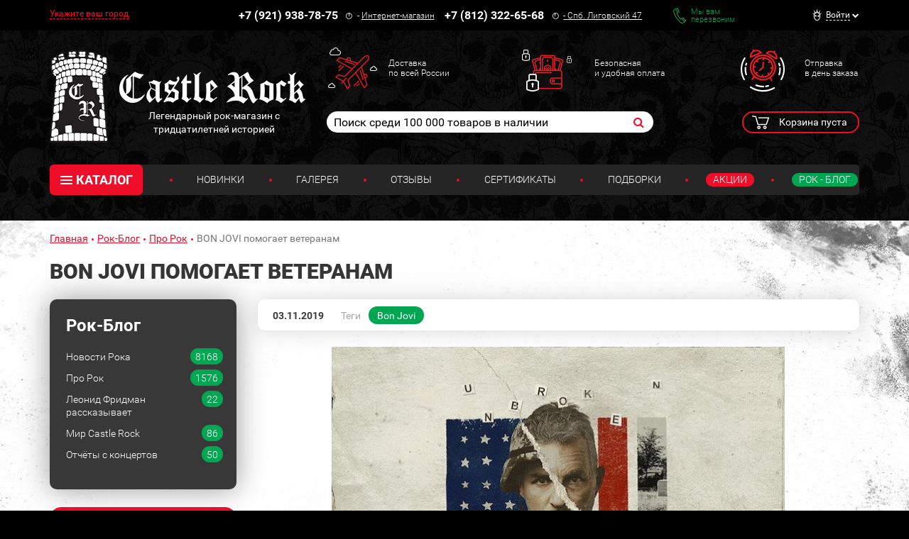

--- FILE ---
content_type: text/html; charset=UTF-8
request_url: https://www.castlerock.ru/rockblog/pro-rok/bon-jovi-pomogaet-veteranam/
body_size: 26456
content:
<!DOCTYPE html>

<!--[if lt IE 8]>
<html class="no-js lt-ie10 lt-ie9 lt-ie8" lang="ru"><![endif]-->
<!--[if IE 8]>
<html class="no-js lt-ie10 lt-ie9" lang="ru"><![endif]-->
<!--[if IE 9]>
<html class="no-js lt-ie10" lang="ru"><![endif]-->
<!--[if gt IE 9]><!-->
<html class="no-js" lang="ru"><!--<![endif]-->
<head prefix="og: http://ogp.me/ns#">
	<meta http-equiv="Content-Type" content="text/html; charset=UTF-8" />
<meta name="description" content="Новая песня войдет в документальный фильм служебных собаках." />
<link rel="canonical" href="/rockblog/pro-rok/bon-jovi-pomogaet-veteranam/" />
<script type="text/javascript" data-skip-moving="true">var t = window; t.dataLayer = t.dataLayer || []; t.conversionpro_config = t.conversionpro_config || {'ready_ym':'Y','metrika_id':'11792461','ready_ga':'Y','analytics_id':'UA-26956017-1','ready_rt':'N','container_name':'dataLayer','base_currency':'RUB'};</script>
<meta http-equiv="X-UA-Compatible" content="IE=edge" />
<meta name="viewport" content="width=device-width, initial-scale=1" />
<meta name="format-detection" content="telephone=no" />
<meta name="SKYPE_TOOLBAR" content="SKYPE_TOOLBAR_PARSER_COMPATIBLE" />
    <script data-skip-moving="true">!function(e,t,c,o){var n=t[c].className;n=n.replace(/no-js/g,"js"),n+="ontouchstart"in e||void 0!==e.DocumentTouch&&t instanceof DocumentTouch?" touch":" no-touch",t[o]&&t[o]("http://www.w3.org/2000/svg","svg").createSVGRect&&(n+=" svg"),t[c].className=n}(window,document,"documentElement","createElementNS");</script>
<script data-skip-moving="true">(function(w, d, n) {var cl = "bx-core";var ht = d.documentElement;var htc = ht ? ht.className : undefined;if (htc === undefined || htc.indexOf(cl) !== -1){return;}var ua = n.userAgent;if (/(iPad;)|(iPhone;)/i.test(ua)){cl += " bx-ios";}else if (/Windows/i.test(ua)){cl += ' bx-win';}else if (/Macintosh/i.test(ua)){cl += " bx-mac";}else if (/Linux/i.test(ua) && !/Android/i.test(ua)){cl += " bx-linux";}else if (/Android/i.test(ua)){cl += " bx-android";}cl += (/(ipad|iphone|android|mobile|touch)/i.test(ua) ? " bx-touch" : " bx-no-touch");cl += w.devicePixelRatio && w.devicePixelRatio >= 2? " bx-retina": " bx-no-retina";if (/AppleWebKit/.test(ua)){cl += " bx-chrome";}else if (/Opera/.test(ua)){cl += " bx-opera";}else if (/Firefox/.test(ua)){cl += " bx-firefox";}ht.className = htc ? htc + " " + cl : cl;})(window, document, navigator);</script>


<link href="/bitrix/cache/css/s1/main/kernel_main/kernel_main_v1.css?175820581910074" type="text/css"  rel="stylesheet" />
<link href="/bitrix/css/intervolga.privacy/styles.css?17476299322310" type="text/css"  rel="stylesheet" />
<link href="/bitrix/js/intranet/intranet-common.min.css?174762995661199" type="text/css"  rel="stylesheet" />
<link href="/bitrix/js/ui/design-tokens/dist/ui.design-tokens.min.css?175639875123463" type="text/css"  rel="stylesheet" />
<link href="/bitrix/js/ui/fonts/opensans/ui.font.opensans.min.css?17476299602320" type="text/css"  rel="stylesheet" />
<link href="/bitrix/js/main/popup/dist/main.popup.bundle.min.css?175640013328056" type="text/css"  rel="stylesheet" />
<link href="https://fonts.googleapis.com/css?family=Roboto:100,300,400,500,700,900&subset=cyrillic-ext&display=swap" type="text/css"  rel="stylesheet" />
<link href="/bitrix/cache/css/s1/main/page_582f4895ad72fb077ac5744f989a84f6/page_582f4895ad72fb077ac5744f989a84f6_v1.css?17582058331113" type="text/css"  rel="stylesheet" />
<link href="/bitrix/cache/css/s1/main/template_719f54156e532a245cb432e408cf6217/template_719f54156e532a245cb432e408cf6217_v1.css?1762419719526012" type="text/css"  data-template-style="true" rel="stylesheet" />
<script type='text/javascript' data-skip-moving='true'>window['recaptchaOptions']={'size':'normal','theme':'light','type':'image','lang':'ru','key':'6LdtDiIUAAAAAEa3Fyo1q_JQHuuTbyHJXlx9i17F'};</script>
<script type="text/javascript" data-skip-moving="true">!function(e,a,r,t,n){function c(r){var t=a.getElementById(r);t&&(t.className.indexOf("g-recaptcha")<0||t.children.length||grecaptcha.render(r,{sitekey:e[n].key+"",theme:e[n].theme+"",size:e[n].size+"",type:e[n].type+""}))}if(!e[n]||!e[n].key)throw new Error("intervolga.recaptcha options not found");e.onRecaptchaSdkLoaded=function(){e[t].args=e[t].args||[];for(var a=0;a<e[t].args.length;a++){var r=e[t].args[a][0];c(r)}e[t]=function(e){c(e)}},e[t]=e[t]||function(){e[t].args=e[t].args||[],e[t].args.push(arguments);var c="recaptchaApiLoader";if(!a.getElementById(c)){var o=a.createElement(r);o.id=c,o.async=!0,o.src="//www.google.com/recaptcha/api.js?hl="+e[n].lang+"&onload=onRecaptchaSdkLoaded&render=explicit",a.head.appendChild(o)}}}(window,document,"script","renderRecaptchaById","recaptchaOptions");</script>




<script type="extension/settings" data-extension="main.date">{"formats":{"FORMAT_DATE":"DD.MM.YYYY","FORMAT_DATETIME":"DD.MM.YYYY HH:MI:SS","SHORT_DATE_FORMAT":"n\/j\/Y","MEDIUM_DATE_FORMAT":"M j, Y","LONG_DATE_FORMAT":"F j, Y","DAY_MONTH_FORMAT":"M j","DAY_SHORT_MONTH_FORMAT":"M j","SHORT_DAY_OF_WEEK_MONTH_FORMAT":"D, F j","SHORT_DAY_OF_WEEK_SHORT_MONTH_FORMAT":"D, M j","DAY_OF_WEEK_MONTH_FORMAT":"l, F j","FULL_DATE_FORMAT":"l, F j, Y","SHORT_TIME_FORMAT":"H:i","LONG_TIME_FORMAT":"H:i:s"}}</script>
<!--[if lt IE 9]><script data-skip-moving="true" src="/local/templates/main/bower_components/html5shiv/html5shiv-respond.min.js?17476301767757"></script><![endif]-->
<script data-skip-moving="true">(function(){'use strict';var f,g=[];function l(a){g.push(a);1==g.length&&f()}function m(){for(;g.length;)g[0](),g.shift()}f=function(){setTimeout(m)};function n(a){this.a=p;this.b=void 0;this.f=[];var b=this;try{a(function(a){q(b,a)},function(a){r(b,a)})}catch(c){r(b,c)}}var p=2;function t(a){return new n(function(b,c){c(a)})}function u(a){return new n(function(b){b(a)})}function q(a,b){if(a.a==p){if(b==a)throw new TypeError;var c=!1;try{var d=b&&b.then;if(null!=b&&"object"==typeof b&&"function"==typeof d){d.call(b,function(b){c||q(a,b);c=!0},function(b){c||r(a,b);c=!0});return}}catch(e){c||r(a,e);return}a.a=0;a.b=b;v(a)}}
function r(a,b){if(a.a==p){if(b==a)throw new TypeError;a.a=1;a.b=b;v(a)}}function v(a){l(function(){if(a.a!=p)for(;a.f.length;){var b=a.f.shift(),c=b[0],d=b[1],e=b[2],b=b[3];try{0==a.a?"function"==typeof c?e(c.call(void 0,a.b)):e(a.b):1==a.a&&("function"==typeof d?e(d.call(void 0,a.b)):b(a.b))}catch(h){b(h)}}})}n.prototype.g=function(a){return this.c(void 0,a)};n.prototype.c=function(a,b){var c=this;return new n(function(d,e){c.f.push([a,b,d,e]);v(c)})};
function w(a){return new n(function(b,c){function d(c){return function(d){h[c]=d;e+=1;e==a.length&&b(h)}}var e=0,h=[];0==a.length&&b(h);for(var k=0;k<a.length;k+=1)u(a[k]).c(d(k),c)})}function x(a){return new n(function(b,c){for(var d=0;d<a.length;d+=1)u(a[d]).c(b,c)})};window.Promise||(window.Promise=n,window.Promise.resolve=u,window.Promise.reject=t,window.Promise.race=x,window.Promise.all=w,window.Promise.prototype.then=n.prototype.c,window.Promise.prototype["catch"]=n.prototype.g);}());

(function(){function l(a,b){document.addEventListener?a.addEventListener("scroll",b,!1):a.attachEvent("scroll",b)}function m(a){document.body?a():document.addEventListener?document.addEventListener("DOMContentLoaded",function c(){document.removeEventListener("DOMContentLoaded",c);a()}):document.attachEvent("onreadystatechange",function k(){if("interactive"==document.readyState||"complete"==document.readyState)document.detachEvent("onreadystatechange",k),a()})};function r(a){this.a=document.createElement("div");this.a.setAttribute("aria-hidden","true");this.a.appendChild(document.createTextNode(a));this.b=document.createElement("span");this.c=document.createElement("span");this.h=document.createElement("span");this.f=document.createElement("span");this.g=-1;this.b.style.cssText="max-width:none;display:inline-block;position:absolute;height:100%;width:100%;overflow:scroll;font-size:16px;";this.c.style.cssText="max-width:none;display:inline-block;position:absolute;height:100%;width:100%;overflow:scroll;font-size:16px;";
this.f.style.cssText="max-width:none;display:inline-block;position:absolute;height:100%;width:100%;overflow:scroll;font-size:16px;";this.h.style.cssText="display:inline-block;width:200%;height:200%;font-size:16px;max-width:none;";this.b.appendChild(this.h);this.c.appendChild(this.f);this.a.appendChild(this.b);this.a.appendChild(this.c)}
function x(a,b){a.a.style.cssText="max-width:none;min-width:20px;min-height:20px;display:inline-block;overflow:hidden;position:absolute;width:auto;margin:0;padding:0;top:-999px;left:-999px;white-space:nowrap;font:"+b+";"}function y(a){var b=a.a.offsetWidth,c=b+100;a.f.style.width=c+"px";a.c.scrollLeft=c;a.b.scrollLeft=a.b.scrollWidth+100;return a.g!==b?(a.g=b,!0):!1}function z(a,b){function c(){var a=k;y(a)&&null!==a.a.parentNode&&b(a.g)}var k=a;l(a.b,c);l(a.c,c);y(a)};function A(a,b){var c=b||{};this.family=a;this.style=c.style||"normal";this.weight=c.weight||"normal";this.stretch=c.stretch||"normal"}var B=null,D=null,E=null;function H(){if(null===D){var a=document.createElement("div");try{a.style.font="condensed 100px sans-serif"}catch(b){}D=""!==a.style.font}return D}function I(a,b){return[a.style,a.weight,H()?a.stretch:"","100px",b].join(" ")}
A.prototype.load=function(a,b){var c=this,k=a||"BESbswy",q=0,C=b||3E3,F=(new Date).getTime();return new Promise(function(a,b){null===E&&(E=!!document.fonts);if(E){var J=new Promise(function(a,b){function e(){(new Date).getTime()-F>=C?b():document.fonts.load(I(c,'"'+c.family+'"'),k).then(function(c){1<=c.length?a():setTimeout(e,25)},function(){b()})}e()}),K=new Promise(function(a,c){q=setTimeout(c,C)});Promise.race([K,J]).then(function(){clearTimeout(q);a(c)},function(){b(c)})}else m(function(){function t(){var b;
if(b=-1!=f&&-1!=g||-1!=f&&-1!=h||-1!=g&&-1!=h)(b=f!=g&&f!=h&&g!=h)||(null===B&&(b=/AppleWebKit\/([0-9]+)(?:\.([0-9]+))/.exec(window.navigator.userAgent),B=!!b&&(536>parseInt(b[1],10)||536===parseInt(b[1],10)&&11>=parseInt(b[2],10))),b=B&&(f==u&&g==u&&h==u||f==v&&g==v&&h==v||f==w&&g==w&&h==w)),b=!b;b&&(null!==d.parentNode&&d.parentNode.removeChild(d),clearTimeout(q),a(c))}function G(){if((new Date).getTime()-F>=C)null!==d.parentNode&&d.parentNode.removeChild(d),b(c);else{var a=document.hidden;if(!0===
a||void 0===a)f=e.a.offsetWidth,g=n.a.offsetWidth,h=p.a.offsetWidth,t();q=setTimeout(G,50)}}var e=new r(k),n=new r(k),p=new r(k),f=-1,g=-1,h=-1,u=-1,v=-1,w=-1,d=document.createElement("div");d.dir="ltr";x(e,I(c,"sans-serif"));x(n,I(c,"serif"));x(p,I(c,"monospace"));d.appendChild(e.a);d.appendChild(n.a);d.appendChild(p.a);document.body.appendChild(d);u=e.a.offsetWidth;v=n.a.offsetWidth;w=p.a.offsetWidth;G();z(e,function(a){f=a;t()});x(e,I(c,'"'+c.family+'",sans-serif'));z(n,function(a){g=a;t()});x(n,
I(c,'"'+c.family+'",serif'));z(p,function(a){h=a;t()});x(p,I(c,'"'+c.family+'",monospace'))})})};"undefined"!==typeof module?module.exports=A:(window.FontFaceObserver=A,window.FontFaceObserver.prototype.load=A.prototype.load);}());
</script>
<script data-skip-moving="true">!function(){"use strict";var a=new FontFaceObserver("FontAwesome");a.load("&#xf024;").then(function(){document.documentElement.className+=" fa-font-loaded"},function(){document.documentElement.className+=" fa-font-loaded"})}();</script>
<script data-skip-moving="true">!function(){"use strict";for(var a=[],b=[],c=0;c<a.length;c++){var d=a[c];d[1]=d[1]||{},d[2]=d[2]||null,d[3]=d[3]||3e4;var e=new FontFaceObserver(d[0],d[1]);b.push(e.load(d[2],d[3]))}b.length>0&&Promise.all(b).then(function(){document.documentElement.className+=" custom-fonts-loaded"})}();</script>



<meta property="og:type" content="website" />
<meta property="og:url" content="https://www.castlerock.ru/rockblog/pro-rok/bon-jovi-pomogaet-veteranam/" />
<meta property="og:title" content="BON JOVI помогает ветеранам" />
<meta property="og:description" content="Новая песня войдет в документальный фильм служебных собаках." />
<meta property="og:image" content="https://www.castlerock.ru/upload/medialibrary/b72/b72cc73f6b0c4b86b4b03e97afc1abf1.jpeg" />
<meta property="og:image" content="https://www.castlerock.ru/upload/iblock/cdf/cdfbcca19f8dbd7275b49385f5cc2250.jpg" />
<meta property="og:video" content="https://www.youtube.com/embed/LHGGtSUckaA" />
<meta property="og:updated_time" content="2019-11-04T13:36:57+03:00" />
<meta property="og:locale" content="ru_RU" />
<link rel="image_src" href="https://www.castlerock.ru/upload/medialibrary/b72/b72cc73f6b0c4b86b4b03e97afc1abf1.jpeg" />
<link rel="image_src" href="https://www.castlerock.ru/upload/iblock/cdf/cdfbcca19f8dbd7275b49385f5cc2250.jpg" />



<link rel="apple-touch-icon" sizes="180x180" href="/local/templates/main/favicons/touch-icon-180x180-iphone-6-plus.png?17476301777850">
<link rel="apple-touch-icon" sizes="152x152" href="/local/templates/main/favicons/touch-icon-152x152-ipad-retina.png?17476301777121">
<link rel="apple-touch-icon" sizes="120x120" href="/local/templates/main/favicons/touch-icon-120x120-iphone-retina.png?17476301776475">
<link rel="apple-touch-icon" sizes="76x76" href="/local/templates/main/favicons/touch-icon-76x76-ipad.png?17476301775524">
<link rel="apple-touch-icon" sizes="57x57" href="/local/templates/main/favicons/touch-icon-57x57-iphone.png?17476301775126">
<link rel="shortcut icon" href="/local/templates/main/favicons/favicon-32x32.png?17476301774459">
<link rel="shortcut icon" href="/local/templates/main/favicons/favicon.ico?17476301771150">


	<title>BON JOVI помогает ветеранам - новости рока</title>
	
	<!-- Yandex.Metrika counter -->
<noscript><div><img src="https://mc.yandex.ru/watch/11792461" style="position:absolute; left:-9999px;" alt="" /></div></noscript>
<!-- /Yandex.Metrika counter (добавлен 30.12.23) -->



<!-- Google tag (gtag.js) -->
<noscript><img src="https://vk.com/rtrg?p=VK-RTRG-254701-HQ2A" style="position:fixed; left:-999px;" alt=""/></noscript></head>
<body>
<div id="panel"></div>
<!--noindex-->
<noscript class="page__noscript">В вашем браузере отключен JavaScript. Многие элементы сайта могут работать
	некорректно.
</noscript>
<!--[if lt IE 8]>
<div class="page__browsehappy">Вы используете <strong>устаревший</strong> браузер. Пожалуйста
	<a rel="nofollow" onclick="window.open(this.href, '_blank');return false;" href="https://browsehappy.com/">
		обновите свой браузер</a> чтобы улучшить взаимодействие с сайтом.
</div>
<![endif]-->
<!--/noindex-->
<!-- Google Tag Manager (noscript) -->
<noscript><iframe src="https://www.googletagmanager.com/ns.html?id=GTM-MTLN568"
                  height="0" width="0" style="display:none;visibility:hidden"></iframe></noscript>
<!-- End Google Tag Manager (noscript) -->
<div class="block block_theme_dark" data-theme="dark">
	<div class="sidebar-flying">
		<button class="sidebar-flying__close" type="button"><i class="fa fa-times" aria-hidden="true"></i></button>
		<div class="phone">
			<div class="phone__numb" onclick="CastleAnalytics.clickPhoneNumber()">
				+7 (921) 938-78-75</div>
			<div class="phone__icon"><span class="fa-stack"><i class="fa fa-circle-thin fa-stack-2x fa-inverse"></i><i
						class="fa fa-exclamation fa-stack-1x fa-inverse"></i></span></div>
			<div class="phone__caption">
				-&nbsp;<a href="/about/contacts/">Интернет-магазин</a></div>
		</div>
		<div class="phone">
			<div class="phone__numb" onclick="CastleAnalytics.clickPhoneNumber()">+7 (812) 322-65-68</div>
			<div class="phone__icon"><span class="fa-stack"><i class="fa fa-circle-thin fa-stack-2x fa-inverse"></i><i
						class="fa fa-exclamation fa-stack-1x fa-inverse"></i></span></div>
			<div class="phone__caption"><a href="#"><a href="/">-&nbsp;<a href="/about/contacts/">Спб. Лиговский 47</a></a></a></div>
		</div>
					<a href="javascript:void(0)" data-href="/rockblog/pro-rok/bon-jovi-pomogaet-veteranam/?AJAX_IID=feedback" id="linkfeedback" data-target="#feedback" class="feedback" role="button">
			Мы вам <br/>перезвоним		</a>
	

		
<ul class="ul sidebar-menu mtl">
                        <li class="ul__link"><a class="link" href="/about/delivery/">Доставка</a></li>
                                <li class="ul__link"><a class="link" href="/about/howto/">Оплата</a></li>
                                <li class="ul__link"><a class="link" href="/about/warranty/">Преимущества и Гарантии</a></li>
                                <li class="ul__link"><a class="link" href="/about/exchange-return/">Обмен / Возврат</a></li>
                                <li class="ul__link"><a class="link" href="/about/faq/">Вопрос - Ответ</a></li>
            </ul>	</div>
	<div class="header-top">
		<div class="container">
			<div class="header-line" itemscope itemtype="http://schema.org/Organization">
				<meta itemprop="name" content="Castle Rock">
				<link itemprop="sameAs" href="https://vk.com/castlerockspb" />
<link itemprop="sameAs" href="https://www.facebook.com/groups/1691184774470767/" />				<div class="header-line__item header-line__item_is_btn-side">
					<button class="btn-side" type="button">Контакты</button>
				</div>
				<div class="header-line__item header-line__item_is_city">
					
<div id="enrich-main-NsethyDLFO" class="city dropdown loc_head_location">
	<!--'start_frame_cache_enrich-main-NsethyDLFO'-->			<a class="cur-location city__your" href="#" data-toggle="dropdown">Укажите ваш город</a>
		<input type="hidden" class="cur-location-id" value="">

	<div class="city__block dropdown-menu city-question">
		<div class="city__list">
			<div class="city__title city-question__title">Это ваш город?</div>
			<a id="confirm-btn" class="btn btn-success city-question__btn city-question__btn_yes" role="button" href="#">
				Да			</a>
			<a id="deny-btn" class="btn btn-primary city-question__btn city-question__btn_no" data-toggle="modal"
			   href="javascript:void(0)" role="button">Нет, другой</a>
		</div>
	</div>
			<!--'end_frame_cache_enrich-main-NsethyDLFO'--></div>

<div class="modal modal_city fade loc_head_location" id="city-modal">
	<div class="modal-dialog" data-bem-repaced="modal__dialog">
		<div class="modal-content" data-bem-repaced="modal__content">
			<button class="modal__close" type="button" data-dismiss="modal"></button>
			<div class="modal-body" data-bem-repaced="modal__body">
				<div id="choose-location-form"></div>
			</div>
		</div>
	</div>
</div>				</div>
				<div class="header-line__item header-line__item_is_phone">
					<div class="phone">
						<div class="phone__numb" itemprop="telephone" onclick="CastleAnalytics.clickPhoneNumber()">
							+7 (921) 938-78-75						</div>
						<div class="phone__icon">
							<span class="fa-stack"><i
									class="fa fa-circle-thin fa-stack-2x fa-inverse"></i><i
									class="fa fa-exclamation fa-stack-1x fa-inverse"></i>
							</span>
						</div>
						<div class="phone__caption">
							-&nbsp;<a href="/about/contacts/">Интернет-магазин</a>						</div>
					</div>
				</div>
				<div class="header-line__item header-line__item_is_phone">
					<div class="phone">
						<div class="phone__numb" itemprop="telephone" onclick="CastleAnalytics.clickPhoneNumber()">
							+7 (812) 322-65-68						</div>
						<div class="phone__icon">
							<span class="fa-stack"><i
									class="fa fa-circle-thin fa-stack-2x fa-inverse"></i><i
									class="fa fa-exclamation fa-stack-1x fa-inverse"></i>
							</span>
						</div>
						<div class="phone__caption" itemprop="address">
							<a href="/about/contacts/">-&nbsp;<a href="/about/contacts/">Спб. Лиговский 47</a></a>						</div>
					</div>
				</div>
				<div class="header-line__item header-line__item_is_feedback">
					<a class="feedback" href="javascript:void(0)" onclick="IntervolgaCommon.AjaxComponent.List.call('feedback');">Мы вам <br/>перезвоним</a>
				</div>
				
<div id="header-user-iIj" class="header-line__item header-line__item_is_user">
	<!--'start_frame_cache_header-user-iIj'-->	<div class="dropdown dropdown_user">
					<a class="dropdown__toggle" href="#" data-toggle="dropdown"><span>Войти</span></a>
			<form id="auth_form" method="post" name="system_auth_form6zOYVN"
			      method="post" class="dropdown__block dropdown-menu">

									<input type="hidden" name="backurl" value="/rockblog/pro-rok/bon-jovi-pomogaet-veteranam/"/>
												<input type="hidden" name="AUTH_FORM" value="Y"/>
				<input type="hidden" name="TYPE" value="AUTH"/>
				<input type="hidden" name="ajax_key" value="62835f45167b861ac99b2724ee233bf4"/>

				<div class="authorization">
					<div id="auth_title" class="authorization__title">Вход в личный кабинет</div>
					<input name="USER_LOGIN" placeholder="E-mail"
					       value="" class="input form-control authorization__input"
					       type="text"/>

					<input name="USER_PASSWORD" placeholder="Пароль"
					       class="input form-control authorization__input" type="password"/>

					<div class="authorization__wrap-control">
						<input type="submit" name="Login" class="btn btn-primary btn-sm authorization__btn pull-left"
						       data-bem-repaced="btn_color_primary btn_size_xs" role="button"
						       value="Войти"/>

						<div class="checkbox checkbox_custom authorization__checkbox pull-right"><label><input
									class="checkbox__control" type="checkbox" name="USER_REMEMBER"
									value="Y"/><span class="checkbox__input"></span>Запомнить меня</label></div>
					</div>
					<div class="clearfix">
						<a class="link authorization__link pull-left"
						   href="/registration/">Регистрация</a>
						<a class="link authorization__link pull-right"
						   href="/login/?forgot_password=yes">Забыли пароль?</a></div>
				</div>

			</form>
			</div>
	<!--'end_frame_cache_header-user-iIj'--></div>			</div>
		</div>
	</div>
	<div class="container_header-control container">
		<div class="row">
			<div class="col-md-4">
				


            <a
        href="/"         class="logo logo_auto-title"
        >
        <img class="logo__img" src="/upload/dev2fun.imagecompress/webp/medialibrary/a7a/a7a53b88284e50d06da97c25359864cf.webp" alt="Castle Rock">

                                <div class="logo__title">Легендарный рок-магазин с тридцатилетней историей</div>
            </a>
    			</div>
			<div class="col-md-8">
				<div class="advantages hidden-xs">
					<a class="advantages__item advantages__item_icon_plane" href="/about/delivery/">Доставка<br>
по всей России<br></a>					<a class="advantages__item advantages__item_icon_wallet" href="/about/howto/">Безопасная<br>
и удобная оплата<br></a>					<a class="advantages__item advantages__item_icon_clock" href="/about/warranty/">Отправка<br>
в день заказа<br></a>				</div>
				<div class="row">
					<div class="col-lg-8 col-md-7 col-sm-12 col-xs-12 col-md-offset-0">
							<form class="search search_header" action="/search/" id="search">
		<input id="title-search-input" class="search__input" type="text" placeholder="Поиск среди 100 000 товаров в наличии" name="q" value="" maxlength="50" autocomplete="off" />
		<button class="search__btn fa fa-search" name="s" type="submit"></button>
	</form>
					</div>
					<div class="col-sm-2 col-xs-2 col-xs-offset-2 col-sm-offset-2 col-md-offset-0 col-md-1">
						<div id="header-favorite-8k8aZSkGQI">
	<!--'start_frame_cache_header-favorite-8k8aZSkGQI'-->					<!--'end_frame_cache_header-favorite-8k8aZSkGQI'--></div>					</div>
					<div class="col-lg-3 col-md-4 col-sm-8 col-xs-8">
						<div id="bx_basketFKauiI" class="cart dropdown"><!--'start_frame_cache_bx_basketFKauiI'-->
			<span class="cart__btn" type="button" data-toggle="dropdown">
			Корзина пуста
		</span>
	<!--'end_frame_cache_bx_basketFKauiI'--></div>
<div id="bx_basket_items-Oxh3EptDpA">
	<!--'start_frame_cache_bx_basket_items-Oxh3EptDpA'-->		<!--'end_frame_cache_bx_basket_items-Oxh3EptDpA'--></div><div id="header-favorite-5623zQyX0r">
	<!--'start_frame_cache_header-favorite-5623zQyX0r'-->					<!--'end_frame_cache_header-favorite-5623zQyX0r'--></div>						<a class="btn-search visible-xs-inline-block visible-sm-inline-block" href="#">
							<i class="fa fa-search" aria-hidden="true"></i>
						</a>
					</div>
				</div>
			</div>
		</div>
		<div class="menu">
			<button class="menu__btn-menu" data-toggle="collapse" data-target="#menu">
				<span class="icon-bar">
					<span class="icon-bar__item"></span>
				</span>меню
			</button>
			
		<div class="menu__tablet-list">
								<a class="link menu__tablet-item" href="/novelty/">Новинки</a>
							<div class="menu__point menu__point_tablet"></div>
											<a class="link menu__tablet-item" href="/merch/">Подборки</a>
							<div class="menu__point menu__point_tablet"></div>
											<a class="link menu__tablet-item menu__tablet-item_green" href="/rockblog/">Рок - Блог</a>
						</div>
			<div class="menu__list collapse" id="menu">
				<div class="menu__list-item">
						<div class="catalog dropdown">
		<button class="catalog__btn" type="button" data-toggle="dropdown"><span class="icon-bar"><span
					class="icon-bar__item"></span></span>КАТАЛОГ
		</button>
		<div class="catalog__block dropdown-menu">
			<ul class="catalog__list">
								
				
			
						<li class="catalog__item"><a class="catalog__link" href="/catalog/obuv/">Обувь</a>
				<ul class="catalog__submenu">
					
					
										
				
			
			
											<li class="catalog__subitem "><a class="catalog__sublink" href="/catalog/obuv/muzhskaya_obuv/">Мужская обувь</a></li>
					
										
				
			
			
					
										
				
			
			
					
										
				
			
			
					
										
				
			
			
					
										
				
			
			
					
										
				
			
			
					
										
				
			
			
											<li class="catalog__subitem "><a class="catalog__sublink" href="/catalog/obuv/zhenskaya_obuv/">Женская обувь</a></li>
					
										
				
			
			
					
										
				
			
			
					
										
				
			
			
					
										
				
			
			
					
										
				
			
			
					
										
				
			
			
					
										
							</ul>
			</li>
			
			
						<li class="catalog__item"><a class="catalog__link" href="/catalog/odezhda/">Одежда</a>
				<ul class="catalog__submenu">
					
					
										
				
			
			
											<li class="catalog__subitem "><a class="catalog__sublink" href="/catalog/odezhda/zhilety/">Жилеты</a></li>
					
										
				
			
			
					
										
				
			
			
					
										
				
			
			
											<li class="catalog__subitem "><a class="catalog__sublink" href="/catalog/odezhda/bryuki/">Брюки</a></li>
					
										
				
			
			
					
										
				
			
			
					
										
				
			
			
					
										
				
			
			
					
										
				
			
			
					
										
				
			
			
					
										
				
			
			
											<li class="catalog__subitem "><a class="catalog__sublink" href="/catalog/odezhda/rubashki_bluzy_pidzhaki/">Рубашки, блузы, пиджаки</a></li>
					
										
				
			
			
					
										
				
			
			
					
										
				
			
			
					
										
				
			
			
					
										
				
			
			
											<li class="catalog__subitem "><a class="catalog__sublink" href="/catalog/odezhda/korsety/">Корсеты</a></li>
					
										
				
			
			
											<li class="catalog__subitem catalog__subitem_primary"><a class="catalog__sublink" href="/catalog/odezhda/kurtki/">Куртки</a></li>
					
										
				
			
			
					
										
				
			
			
					
										
				
			
			
					
										
				
			
			
					
										
				
			
			
											<li class="catalog__subitem "><a class="catalog__sublink" href="/catalog/odezhda/mayki/">Майки</a></li>
					
										
				
			
			
											<li class="catalog__subitem "><a class="catalog__sublink" href="/catalog/odezhda/platya_tuniki/">Платья, Туники</a></li>
					
										
				
			
			
					
										
				
			
			
					
										
				
			
			
					
										
				
			
			
											<li class="catalog__subitem "><a class="catalog__sublink" href="/catalog/odezhda/plashchi/">Плащи</a></li>
					
										
				
			
			
											<li class="catalog__subitem catalog__subitem_primary"><a class="catalog__sublink" href="/catalog/odezhda/tolstovki/">Толстовки</a></li>
					
										
				
			
			
					
										
				
			
			
					
										
				
			
			
					
										
				
			
			
					
										
				
			
			
											<li class="catalog__subitem "><a class="catalog__sublink" href="/catalog/odezhda/shorty/">Шорты</a></li>
					
										
				
			
			
											<li class="catalog__subitem catalog__subitem_primary"><a class="catalog__sublink" href="/catalog/odezhda/futbolki/">Футболки</a></li>
					
										
				
			
			
					
										
				
			
			
					
										
				
			
			
					
										
				
			
			
											<li class="catalog__subitem "><a class="catalog__sublink" href="/catalog/odezhda/yubki/">Юбки</a></li>
					
										
				
			
			
											<li class="catalog__subitem "><a class="catalog__sublink" href="/catalog/odezhda/noski_chulki/">Носки, Чулки</a></li>
					
										
				
			
			
					
										
				
			
			
					
										
							</ul>
			</li>
			
			
						<li class="catalog__item"><a class="catalog__link" href="/catalog/aksessuary/">Аксессуары</a>
				<ul class="catalog__submenu">
					
					
										
				
			
			
											<li class="catalog__subitem "><a class="catalog__sublink" href="/catalog/aksessuary/galstuki_bolo/">Галстуки, Боло</a></li>
					
										
				
			
			
					
										
				
			
			
					
										
				
			
			
					
										
				
			
			
											<li class="catalog__subitem "><a class="catalog__sublink" href="/catalog/aksessuary/zerkala/">Зеркала</a></li>
					
										
				
			
			
					
										
				
			
			
					
										
				
			
			
											<li class="catalog__subitem catalog__subitem_primary"><a class="catalog__sublink" href="/catalog/aksessuary/nashivki/">Нашивки</a></li>
					
										
				
			
			
					
										
				
			
			
					
										
				
			
			
					
										
				
			
			
											<li class="catalog__subitem "><a class="catalog__sublink" href="/catalog/aksessuary/tatu_rukava/">Тату-рукава</a></li>
					
										
				
			
			
											<li class="catalog__subitem "><a class="catalog__sublink" href="/catalog/aksessuary/khvosty/">Хвосты</a></li>
					
										
				
			
			
											<li class="catalog__subitem "><a class="catalog__sublink" href="/catalog/aksessuary/tsepi_karabiny/">Цепи, Карабины</a></li>
					
										
				
			
			
											<li class="catalog__subitem catalog__subitem_primary"><a class="catalog__sublink" href="/catalog/aksessuary/napulsniki_fenechki/">Напульсники, Фенечки</a></li>
					
										
				
			
			
					
										
				
			
			
					
										
				
			
			
					
										
				
			
			
					
										
				
			
			
					
										
				
			
			
					
										
				
			
			
											<li class="catalog__subitem "><a class="catalog__sublink" href="/catalog/aksessuary/braslety/">Браслеты</a></li>
					
										
				
			
			
					
										
				
			
			
					
										
				
			
			
					
										
				
			
			
					
										
				
			
			
					
										
				
			
			
					
										
				
			
			
					
										
				
			
			
					
										
				
			
			
					
										
				
			
			
											<li class="catalog__subitem "><a class="catalog__sublink" href="/catalog/aksessuary/chetki/">Четки</a></li>
					
										
				
			
			
											<li class="catalog__subitem "><a class="catalog__sublink" href="/catalog/aksessuary/chasy_karmannye/">Часы карманные</a></li>
					
										
				
			
			
											<li class="catalog__subitem "><a class="catalog__sublink" href="/catalog/aksessuary/osheyniki/">Ошейники</a></li>
					
										
				
			
			
											<li class="catalog__subitem "><a class="catalog__sublink" href="/catalog/aksessuary/pryazhki/">Пряжки</a></li>
					
										
				
			
			
											<li class="catalog__subitem "><a class="catalog__sublink" href="/catalog/aksessuary/remni/">Ремни</a></li>
					
										
				
			
			
					
										
				
			
			
					
										
				
			
			
					
										
				
			
			
					
										
				
			
			
					
										
				
			
			
											<li class="catalog__subitem "><a class="catalog__sublink" href="/catalog/aksessuary/furnitura/">Фурнитура</a></li>
					
										
				
			
			
											<li class="catalog__subitem "><a class="catalog__sublink" href="/catalog/aksessuary/shnurki/">Шнурки</a></li>
					
										
				
			
			
											<li class="catalog__subitem "><a class="catalog__sublink" href="/catalog/aksessuary/koshelki/">Кошельки</a></li>
					
										
				
			
			
					
										
				
			
			
					
										
				
			
			
					
										
				
			
			
											<li class="catalog__subitem "><a class="catalog__sublink" href="/catalog/aksessuary/podtyazhki_i_portupei/">Подтяжки и портупеи</a></li>
					
										
				
			
			
											<li class="catalog__subitem "><a class="catalog__sublink" href="/catalog/aksessuary/perchatki/">Перчатки</a></li>
					
										
				
			
			
					
										
				
			
			
					
										
				
			
			
											<li class="catalog__subitem "><a class="catalog__sublink" href="/catalog/aksessuary/trosti/">Трости</a></li>
					
										
				
			
			
											<li class="catalog__subitem "><a class="catalog__sublink" href="/catalog/aksessuary/pleti/">Плети</a></li>
					
										
				
			
			
											<li class="catalog__subitem "><a class="catalog__sublink" href="/catalog/aksessuary/sharfy/">Шарфы</a></li>
					
										
				
			
			
					
										
				
			
			
											<li class="catalog__subitem "><a class="catalog__sublink" href="/catalog/aksessuary/chasy_naruchnye/">Часы наручные</a></li>
					
										
				
			
			
											<li class="catalog__subitem "><a class="catalog__sublink" href="/catalog/aksessuary/zaponki_i_pugovitsy/">Запонки и пуговицы</a></li>
					
										
				
			
			
					
										
				
			
			
					
										
				
			
			
											<li class="catalog__subitem "><a class="catalog__sublink" href="/catalog/aksessuary/zonty/">Зонты</a></li>
					
										
				
			
			
											<li class="catalog__subitem "><a class="catalog__sublink" href="/catalog/aksessuary/ochki/">Очки</a></li>
					
										
				
			
			
											<li class="catalog__subitem "><a class="catalog__sublink" href="/catalog/aksessuary/bulavki/">Булавки</a></li>
					
										
							</ul>
			</li>
			
			
						<li class="catalog__item"><a class="catalog__link" href="/catalog/golovnye_ubory/">Головные уборы</a>
				<ul class="catalog__submenu">
					
					
										
				
			
			
											<li class="catalog__subitem catalog__subitem_primary"><a class="catalog__sublink" href="/catalog/golovnye_ubory/bandany/">Банданы</a></li>
					
										
				
			
			
											<li class="catalog__subitem "><a class="catalog__sublink" href="/catalog/golovnye_ubory/beysbolki/">Бейсболки</a></li>
					
										
				
			
			
											<li class="catalog__subitem "><a class="catalog__sublink" href="/catalog/golovnye_ubory/shapki/">Шапки</a></li>
					
										
				
			
			
											<li class="catalog__subitem "><a class="catalog__sublink" href="/catalog/golovnye_ubory/shlyapy/">Шляпы</a></li>
					
										
				
			
			
											<li class="catalog__subitem "><a class="catalog__sublink" href="/catalog/golovnye_ubory/arafatki/">Арафатки</a></li>
					
										
				
			
			
											<li class="catalog__subitem "><a class="catalog__sublink" href="/catalog/golovnye_ubory/maski_1/">Маски</a></li>
					
										
				
			
			
											<li class="catalog__subitem "><a class="catalog__sublink" href="/catalog/golovnye_ubory/balaklavy/">Балаклавы</a></li>
					
										
							</ul>
			</li>
			
			
						<li class="catalog__item"><a class="catalog__link" href="/catalog/muzykalnye_instrumenty/">Музыкальные инструменты</a>
				<ul class="catalog__submenu">
					
					
										
				
			
			
											<li class="catalog__subitem "><a class="catalog__sublink" href="/catalog/muzykalnye_instrumenty/aksessuary_1/">Аксессуары</a></li>
					
										
				
			
			
					
										
				
			
			
					
										
				
			
			
					
										
				
			
			
					
										
				
			
			
					
										
				
			
			
					
										
				
			
			
					
										
				
			
			
					
										
				
			
			
					
										
				
			
			
					
										
				
			
			
					
										
				
			
			
					
										
				
			
			
					
										
				
			
			
					
										
				
			
			
					
										
				
			
			
					
										
				
			
			
											<li class="catalog__subitem "><a class="catalog__sublink" href="/catalog/muzykalnye_instrumenty/gitary/">Гитары</a></li>
					
										
				
			
			
					
										
				
			
			
					
										
				
			
			
					
										
				
			
			
					
										
				
			
			
					
										
				
			
			
											<li class="catalog__subitem "><a class="catalog__sublink" href="/catalog/muzykalnye_instrumenty/garmoshki/">Гармошки</a></li>
					
										
				
			
			
											<li class="catalog__subitem "><a class="catalog__sublink" href="/catalog/muzykalnye_instrumenty/kombiki/">Комбики</a></li>
					
										
				
			
			
											<li class="catalog__subitem "><a class="catalog__sublink" href="/catalog/muzykalnye_instrumenty/mediatory/">Медиаторы</a></li>
					
										
				
			
			
											<li class="catalog__subitem "><a class="catalog__sublink" href="/catalog/muzykalnye_instrumenty/struny/">Струны</a></li>
					
										
				
			
			
					
										
				
			
			
					
										
				
			
			
					
										
				
			
			
					
										
				
			
			
					
										
				
			
			
					
										
				
			
			
											<li class="catalog__subitem "><a class="catalog__sublink" href="/catalog/muzykalnye_instrumenty/chekhly/">Чехлы</a></li>
					
										
				
			
			
					
										
				
			
			
					
										
				
			
			
					
										
				
			
			
					
										
				
			
			
					
										
				
			
			
											<li class="catalog__subitem "><a class="catalog__sublink" href="/catalog/muzykalnye_instrumenty/pedy_trenirovochnye/">Пэды тренировочные</a></li>
					
										
				
			
			
											<li class="catalog__subitem "><a class="catalog__sublink" href="/catalog/muzykalnye_instrumenty/naushniki/">Наушники</a></li>
					
										
							</ul>
			</li>
			
			
						<li class="catalog__item"><a class="catalog__link" href="/catalog/detskiy_mir/">Детский мир</a>
				<ul class="catalog__submenu">
					
					
										
				
			
			
											<li class="catalog__subitem "><a class="catalog__sublink" href="/catalog/detskiy_mir/futbolki_detskie/">Футболки детские</a></li>
					
										
				
			
			
											<li class="catalog__subitem "><a class="catalog__sublink" href="/catalog/detskiy_mir/tolstovki_detskie/">Толстовки детские</a></li>
					
										
				
			
			
											<li class="catalog__subitem "><a class="catalog__sublink" href="/catalog/detskiy_mir/bodi_detskie/">Боди детские</a></li>
					
										
				
			
			
											<li class="catalog__subitem "><a class="catalog__sublink" href="/catalog/detskiy_mir/platya_detskie/">Платья детские</a></li>
					
										
				
			
			
											<li class="catalog__subitem "><a class="catalog__sublink" href="/catalog/detskiy_mir/slyunyavchiki_nagrudniki/">Слюнявчики, нагрудники</a></li>
					
										
				
			
			
											<li class="catalog__subitem "><a class="catalog__sublink" href="/catalog/detskiy_mir/nosochki_detskie/">Носочки детские</a></li>
					
										
				
			
			
											<li class="catalog__subitem "><a class="catalog__sublink" href="/catalog/detskiy_mir/kurtochki_detskie/">Курточки детские</a></li>
					
										
				
			
			
											<li class="catalog__subitem "><a class="catalog__sublink" href="/catalog/detskiy_mir/shapki_detskie/">Шапки детские</a></li>
					
										
				
			
			
											<li class="catalog__subitem "><a class="catalog__sublink" href="/catalog/detskiy_mir/tovary_dlya_novorozhdennykh/">Товары для новорожденных</a></li>
					
										
				
			
			
											<li class="catalog__subitem "><a class="catalog__sublink" href="/catalog/detskiy_mir/perchatki_detskie/">Перчатки детские</a></li>
					
										
							</ul>
			</li>
			
			
						<li class="catalog__item"><a class="catalog__link" href="/catalog/pechatnaya_produktsiya/">Печатная продукция</a>
				<ul class="catalog__submenu">
					
					
										
				
			
			
											<li class="catalog__subitem catalog__subitem_primary"><a class="catalog__sublink" href="/catalog/pechatnaya_produktsiya/tetradi_dnevniki/">Тетради, дневники</a></li>
					
										
				
			
			
					
										
				
			
			
					
										
				
			
			
											<li class="catalog__subitem "><a class="catalog__sublink" href="/catalog/pechatnaya_produktsiya/bloknoty_i_ruchki/">Блокноты и ручки</a></li>
					
										
				
			
			
					
										
				
			
			
					
										
				
			
			
											<li class="catalog__subitem "><a class="catalog__sublink" href="/catalog/pechatnaya_produktsiya/plakaty_postery_zhurnaly/">Плакаты, Постеры. Журналы</a></li>
					
										
				
			
			
					
										
				
			
			
					
										
				
			
			
											<li class="catalog__subitem catalog__subitem_primary"><a class="catalog__sublink" href="/catalog/pechatnaya_produktsiya/nakleyki/">Наклейки</a></li>
					
										
				
			
			
											<li class="catalog__subitem "><a class="catalog__sublink" href="/catalog/pechatnaya_produktsiya/knigi/">Книги</a></li>
					
										
				
			
			
											<li class="catalog__subitem "><a class="catalog__sublink" href="/catalog/pechatnaya_produktsiya/sertifikaty/">Сертификаты</a></li>
					
										
				
			
			
											<li class="catalog__subitem "><a class="catalog__sublink" href="/catalog/pechatnaya_produktsiya/kalendari/">Календари</a></li>
					
										
				
			
			
											<li class="catalog__subitem "><a class="catalog__sublink" href="/catalog/pechatnaya_produktsiya/otkrytki/">Открытки</a></li>
					
										
							</ul>
			</li>
			
			
						<li class="catalog__item"><a class="catalog__link" href="/catalog/suveniry/">Сувениры</a>
				<ul class="catalog__submenu">
					
					
										
				
			
			
											<li class="catalog__subitem catalog__subitem_primary"><a class="catalog__sublink" href="/catalog/suveniry/kruzhki/">Кружки</a></li>
					
										
				
			
			
					
										
				
			
			
					
										
				
			
			
					
										
				
			
			
					
										
				
			
			
					
										
				
			
			
											<li class="catalog__subitem "><a class="catalog__sublink" href="/catalog/suveniry/breloki/">Брелоки</a></li>
					
										
				
			
			
					
										
				
			
			
					
										
				
			
			
											<li class="catalog__subitem catalog__subitem_primary"><a class="catalog__sublink" href="/catalog/suveniry/oblozhki_dlya_dokumentov/">Обложки для документов</a></li>
					
										
				
			
			
					
										
				
			
			
					
										
				
			
			
					
										
				
			
			
											<li class="catalog__subitem catalog__subitem_primary"><a class="catalog__sublink" href="/catalog/suveniry/magnity/">Магниты</a></li>
					
										
				
			
			
											<li class="catalog__subitem "><a class="catalog__sublink" href="/catalog/suveniry/kovriki_dlya_myshi/">Коврики для мыши</a></li>
					
										
				
			
			
											<li class="catalog__subitem "><a class="catalog__sublink" href="/catalog/suveniry/zazhigalki/">Зажигалки</a></li>
					
										
				
			
			
					
										
				
			
			
					
										
				
			
			
											<li class="catalog__subitem catalog__subitem_primary"><a class="catalog__sublink" href="/catalog/suveniry/flagi/">Флаги</a></li>
					
										
				
			
			
											<li class="catalog__subitem catalog__subitem_primary"><a class="catalog__sublink" href="/catalog/suveniry/znachki/">Значки</a></li>
					
										
				
			
			
					
										
				
			
			
					
										
				
			
			
					
										
				
			
			
					
										
				
			
			
					
										
				
			
			
											<li class="catalog__subitem "><a class="catalog__sublink" href="/catalog/suveniry/zhetony/">Жетоны</a></li>
					
										
				
			
			
											<li class="catalog__subitem "><a class="catalog__sublink" href="/catalog/suveniry/igry/">Игры</a></li>
					
										
				
			
			
					
										
				
			
			
					
										
				
			
			
					
										
				
			
			
											<li class="catalog__subitem "><a class="catalog__sublink" href="/catalog/suveniry/flyagi/">Фляги</a></li>
					
										
				
			
			
											<li class="catalog__subitem "><a class="catalog__sublink" href="/catalog/suveniry/portsigary/">Портсигары</a></li>
					
										
				
			
			
											<li class="catalog__subitem "><a class="catalog__sublink" href="/catalog/suveniry/otkryvalki/">Открывалки</a></li>
					
										
				
			
			
											<li class="catalog__subitem "><a class="catalog__sublink" href="/catalog/suveniry/monety/">Монеты</a></li>
					
										
				
			
			
											<li class="catalog__subitem "><a class="catalog__sublink" href="/catalog/suveniry/futbolki_suvenirnye/">Футболки сувенирные</a></li>
					
										
				
			
			
											<li class="catalog__subitem "><a class="catalog__sublink" href="/catalog/suveniry/chekhly_na_telefony_1/">Чехлы на телефоны</a></li>
					
										
				
			
			
											<li class="catalog__subitem "><a class="catalog__sublink" href="/catalog/suveniry/mylo/">Мыло</a></li>
					
										
				
			
			
											<li class="catalog__subitem "><a class="catalog__sublink" href="/catalog/suveniry/pepelnitsy/">Пепельницы</a></li>
					
										
				
			
			
											<li class="catalog__subitem "><a class="catalog__sublink" href="/catalog/suveniry/chekhly_na_banku/">Чехлы на банку</a></li>
					
										
				
			
			
											<li class="catalog__subitem "><a class="catalog__sublink" href="/catalog/suveniry/matreshki/">Матрешки</a></li>
					
										
							</ul>
			</li>
			
			
						<li class="catalog__item"><a class="catalog__link" href="/catalog/sumki/">Сумки</a>
				<ul class="catalog__submenu">
					
					
										
				
			
			
											<li class="catalog__subitem "><a class="catalog__sublink" href="/catalog/sumki/penaly/">Пеналы</a></li>
					
										
				
			
			
											<li class="catalog__subitem "><a class="catalog__sublink" href="/catalog/sumki/torby/">Торбы</a></li>
					
										
				
			
			
											<li class="catalog__subitem "><a class="catalog__sublink" href="/catalog/sumki/sumki_1/">Сумки</a></li>
					
										
				
			
			
					
										
				
			
			
					
										
				
			
			
					
										
				
			
			
					
										
				
			
			
					
										
				
			
			
					
										
				
			
			
					
										
				
			
			
					
										
				
			
			
					
										
				
			
			
											<li class="catalog__subitem catalog__subitem_primary"><a class="catalog__sublink" href="/catalog/sumki/ryukzaki/">Рюкзаки</a></li>
					
										
				
			
			
					
										
				
			
			
					
										
				
			
			
					
										
				
			
			
					
										
				
			
			
					
										
				
			
			
					
										
				
			
			
					
										
				
			
			
											<li class="catalog__subitem "><a class="catalog__sublink" href="/catalog/sumki/podarochnaya_upakovka/">Подарочная упаковка</a></li>
					
										
				
			
			
					
										
				
			
			
					
										
				
			
			
					
										
							</ul>
			</li>
			
			
						<li class="catalog__item"><a class="catalog__link" href="/catalog/ukrasheniya/">Украшения</a>
				<ul class="catalog__submenu">
					
					
										
				
			
			
											<li class="catalog__subitem catalog__subitem_primary"><a class="catalog__sublink" href="/catalog/ukrasheniya/podvesy_kulony/">Подвесы, Кулоны</a></li>
					
										
				
			
			
					
										
				
			
			
					
										
				
			
			
					
										
				
			
			
					
										
				
			
			
					
										
				
			
			
					
										
				
			
			
					
										
				
			
			
					
										
				
			
			
					
										
				
			
			
					
										
				
			
			
											<li class="catalog__subitem catalog__subitem_primary"><a class="catalog__sublink" href="/catalog/ukrasheniya/koltsa/">Кольца</a></li>
					
										
				
			
			
					
										
				
			
			
					
										
				
			
			
					
										
				
			
			
					
										
				
			
			
					
										
				
			
			
					
										
				
			
			
					
										
				
			
			
					
										
				
			
			
					
										
				
			
			
											<li class="catalog__subitem "><a class="catalog__sublink" href="/catalog/ukrasheniya/busy/">Бусы</a></li>
					
										
				
			
			
											<li class="catalog__subitem "><a class="catalog__sublink" href="/catalog/ukrasheniya/ukrashenie_volos/">Украшение волос</a></li>
					
										
				
			
			
					
										
				
			
			
					
										
				
			
			
					
										
				
			
			
					
										
				
			
			
					
										
				
			
			
											<li class="catalog__subitem "><a class="catalog__sublink" href="/catalog/ukrasheniya/tsepochki/">Цепочки</a></li>
					
										
				
			
			
											<li class="catalog__subitem "><a class="catalog__sublink" href="/catalog/ukrasheniya/sergi/">Серьги</a></li>
					
										
				
			
			
					
										
				
			
			
					
										
				
			
			
					
										
				
			
			
					
										
				
			
			
											<li class="catalog__subitem "><a class="catalog__sublink" href="/catalog/ukrasheniya/grim/">Грим</a></li>
					
										
				
			
			
					
										
				
			
			
					
										
				
			
			
					
										
				
			
			
					
										
				
			
			
					
										
				
			
			
					
										
				
			
			
					
										
							</ul>
			</li>
			
			
						<li class="catalog__item"><a class="catalog__link" href="/catalog/interer/">Интерьер</a>
				<ul class="catalog__submenu">
					
					
										
				
			
			
											<li class="catalog__subitem "><a class="catalog__sublink" href="/catalog/interer/posuda/">Посуда</a></li>
					
										
				
			
			
					
										
				
			
			
					
										
				
			
			
					
										
				
			
			
					
										
				
			
			
					
										
				
			
			
					
										
				
			
			
					
										
				
			
			
					
										
				
			
			
											<li class="catalog__subitem "><a class="catalog__sublink" href="/catalog/interer/kantselyariya/">Канцелярия</a></li>
					
										
				
			
			
					
										
				
			
			
					
										
				
			
			
					
										
				
			
			
					
										
				
			
			
					
										
				
			
			
											<li class="catalog__subitem "><a class="catalog__sublink" href="/catalog/interer/osveshchenie/">Освещение</a></li>
					
										
				
			
			
					
										
				
			
			
					
										
				
			
			
					
										
				
			
			
											<li class="catalog__subitem catalog__subitem_primary"><a class="catalog__sublink" href="/catalog/interer/postelnoe_bele_1/">Постельное белье</a></li>
					
										
				
			
			
					
										
				
			
			
					
										
				
			
			
					
										
				
			
			
					
										
				
			
			
											<li class="catalog__subitem "><a class="catalog__sublink" href="/catalog/interer/dekor/">Декор</a></li>
					
										
				
			
			
					
										
				
			
			
					
										
				
			
			
					
										
				
			
			
					
										
				
			
			
					
										
				
			
			
					
										
				
			
			
					
										
				
			
			
					
										
				
			
			
					
										
				
			
			
					
										
				
			
			
					
										
				
			
			
					
										
				
			
			
					
										
				
			
			
					
										
				
			
			
					
										
				
			
			
					
										
				
			
			
					
										
							</ul>
			</li>
			
			
						<li class="catalog__item"><a class="catalog__link" href="/catalog/pirsing_1/">Пирсинг</a>
				<ul class="catalog__submenu">
					
					
										
				
			
			
											<li class="catalog__subitem "><a class="catalog__sublink" href="/catalog/pirsing_1/pirsing_dlya_nosa/">Пирсинг для носа</a></li>
					
										
				
			
			
					
										
				
			
			
					
										
				
			
			
					
										
				
			
			
					
										
				
			
			
					
										
				
			
			
					
										
				
			
			
					
										
				
			
			
					
										
				
			
			
					
										
				
			
			
					
										
				
			
			
											<li class="catalog__subitem "><a class="catalog__sublink" href="/catalog/pirsing_1/tonneli/">Тоннели</a></li>
					
										
				
			
			
					
										
				
			
			
					
										
				
			
			
					
										
				
			
			
					
										
				
			
			
					
										
				
			
			
					
										
				
			
			
											<li class="catalog__subitem "><a class="catalog__sublink" href="/catalog/pirsing_1/obmanki_rastyazhek/">Обманки Растяжек</a></li>
					
										
				
			
			
											<li class="catalog__subitem "><a class="catalog__sublink" href="/catalog/pirsing_1/pirsing_dlya_soska/">Пирсинг для Соска</a></li>
					
										
				
			
			
											<li class="catalog__subitem "><a class="catalog__sublink" href="/catalog/pirsing_1/plagi/">Плаги</a></li>
					
										
				
			
			
					
										
				
			
			
					
										
				
			
			
					
										
				
			
			
					
										
				
			
			
					
										
				
			
			
					
										
				
			
			
					
										
				
			
			
											<li class="catalog__subitem "><a class="catalog__sublink" href="/catalog/pirsing_1/rastyazhki/">Растяжки</a></li>
					
										
				
			
			
					
										
				
			
			
					
										
				
			
			
					
										
				
			
			
					
										
				
			
			
											<li class="catalog__subitem "><a class="catalog__sublink" href="/catalog/pirsing_1/mikroshtangi/">Микроштанги</a></li>
					
										
				
			
			
					
										
				
			
			
					
										
				
			
			
					
										
				
			
			
					
										
				
			
			
											<li class="catalog__subitem "><a class="catalog__sublink" href="/catalog/pirsing_1/shtangi/">Штанги</a></li>
					
										
				
			
			
					
										
				
			
			
					
										
				
			
			
					
										
				
			
			
					
										
				
			
			
					
										
				
			
			
											<li class="catalog__subitem "><a class="catalog__sublink" href="/catalog/pirsing_1/tsirkulyary_s_sharikami/">Циркуляры</a></li>
					
										
				
			
			
					
										
				
			
			
					
										
				
			
			
					
										
				
			
			
					
										
				
			
			
					
										
				
			
			
											<li class="catalog__subitem "><a class="catalog__sublink" href="/catalog/pirsing_1/kaffy/">Каффы</a></li>
					
										
				
			
			
											<li class="catalog__subitem "><a class="catalog__sublink" href="/catalog/pirsing_1/mikrobanany/">Микробананы</a></li>
					
										
				
			
			
					
										
				
			
			
					
										
				
			
			
					
										
				
			
			
					
										
				
			
			
					
										
				
			
			
											<li class="catalog__subitem "><a class="catalog__sublink" href="/catalog/pirsing_1/banany/">Бананы</a></li>
					
										
				
			
			
					
										
				
			
			
					
										
				
			
			
					
										
				
			
			
					
										
				
			
			
					
										
				
			
			
											<li class="catalog__subitem "><a class="catalog__sublink" href="/catalog/pirsing_1/tvistery/">Твистеры</a></li>
					
										
				
			
			
											<li class="catalog__subitem "><a class="catalog__sublink" href="/catalog/pirsing_1/labrety/">Лабреты</a></li>
					
										
				
			
			
					
										
				
			
			
					
										
				
			
			
					
										
				
			
			
					
										
				
			
			
					
										
				
			
			
											<li class="catalog__subitem "><a class="catalog__sublink" href="/catalog/pirsing_1/zamknutye_koltsa_bcr/">Замкнутые кольца BCR</a></li>
					
										
				
			
			
					
										
				
			
			
					
										
				
			
			
					
										
				
			
			
					
										
				
			
			
					
										
				
			
			
					
										
				
			
			
											<li class="catalog__subitem "><a class="catalog__sublink" href="/catalog/pirsing_1/segmentnye_koltsa_i_klikery/">Сегментные кольца и Кликеры</a></li>
					
										
				
			
			
					
										
				
			
			
					
										
				
			
			
					
										
				
			
			
					
										
				
			
			
					
										
				
			
			
					
										
				
			
			
											<li class="catalog__subitem "><a class="catalog__sublink" href="/catalog/pirsing_1/shtangi_indastrial/">Штанги Индастриал</a></li>
					
										
				
			
			
					
										
				
			
			
					
										
				
			
			
					
										
				
			
			
					
										
				
			
			
											<li class="catalog__subitem "><a class="catalog__sublink" href="/catalog/pirsing_1/khardy/">Харды</a></li>
					
										
				
			
			
					
										
				
			
			
					
										
				
			
			
					
										
				
			
			
					
										
				
			
			
					
										
				
			
			
					
										
				
			
			
											<li class="catalog__subitem "><a class="catalog__sublink" href="/catalog/pirsing_1/obmanki_plag/">Обманки Плаг</a></li>
					
										
				
			
			
					
										
				
			
			
					
										
				
			
			
					
										
							</ul>
			</li>
			
			
						<li class="catalog__item"><a class="catalog__link" href="/catalog/cd_dvd_vinil_1/">CD / DVD / Винил</a>
				<ul class="catalog__submenu">
					
					
										
				
			
			
											<li class="catalog__subitem "><a class="catalog__sublink" href="/catalog/cd_dvd_vinil_1/cd/">CD</a></li>
					
										
				
			
			
											<li class="catalog__subitem "><a class="catalog__sublink" href="/catalog/cd_dvd_vinil_1/dvd/">DVD</a></li>
					
										
				
			
			
											<li class="catalog__subitem "><a class="catalog__sublink" href="/catalog/cd_dvd_vinil_1/cd_dvd_/">CD / DVD</a></li>
					
										
				
			
			
											<li class="catalog__subitem "><a class="catalog__sublink" href="/catalog/cd_dvd_vinil_1/vinil/">Винил</a></li>
					
										
							</ul>
			</li>
			
							<li class="catalog__item"><a class="catalog__link inverse" href="/merch/">Товары по музыкальным группам</a></li>
			
			
					
														</ul>
		</div>
	</div>


					
                        <div class="menu__point"></div>
        <div class="menu__item "><a class="menu__link"
                                                 href="/novelty/">Новинки</a></div>
                            <div class="menu__point"></div>
        <div class="menu__item "><a class="menu__link"
                                                 href="/gallery/">Галерея</a></div>
                            <div class="menu__point"></div>
        <div class="menu__item "><a class="menu__link"
                                                 href="/responses/">Отзывы</a></div>
                            <div class="menu__point"></div>
        <div class="menu__item "><a class="menu__link"
                                                 href="/catalog/pechatnaya_produktsiya/sertifikaty/section/">Сертификаты</a></div>
                            <div class="menu__point"></div>
        <div class="menu__item "><a class="menu__link"
                                                 href="/merch/">Подборки</a></div>
                            <div class="menu__point"></div>
        <div class="menu__item menu__item_color_one"><a class="menu__link"
                                                 href="/stock/">Акции</a></div>
                            <div class="menu__point"></div>
        <div class="menu__item menu__item_color_two"><a class="menu__link"
                                                 href="/rockblog/">Рок - Блог</a></div>
            				</div>
			</div>
		</div>
	</div>
</div>

		<div class="block block_theme_light" data-theme="light">
		<div class="container">
							<ol class="breadcrumb"><li class="breadcrumb__item"><a class="breadcrumb__link" href="/">Главная</a></li><li class="breadcrumb__item"><a class="breadcrumb__link" href="/rockblog/">Рок-Блог</a></li><li class="breadcrumb__item"><a class="breadcrumb__link" href="/rockblog/pro-rok/"> Про Рок</a></li><li class="breadcrumb__active active">BON JOVI помогает ветеранам</li></ol>				<h1 class="title title_first h1">BON JOVI помогает ветеранам</h1>
						<div class="row" data-element-id="826315" data-iblock-id="139">
	<div class="col-md-3 col-sm-4">
		<div class="collapse collapse_filter" id="filter-rubric">
			<div class="sidebar">
	<div class="rubric">
		<div class="rubric__title"><a class="menu_rubric__title" href="/rockblog/">Рок-Блог</a></div>
		<a class="rubric__item " href="/rockblog/novosti-roka/">
			<div class="rubric__name">Новости Рока</div>
						<div class="rubric__count">8168</div>
						</a>
		<a class="rubric__item rubric__item_active" href="/rockblog/pro-rok/">
			<div class="rubric__name"> Про Рок</div>
						<div class="rubric__count">1576</div>
						</a>
		<a class="rubric__item " href="/rockblog/leonid-fridman-rasskazyvaet/">
			<div class="rubric__name">Леонид Фридман рассказывает</div>
						<div class="rubric__count">22</div>
						</a>
		<a class="rubric__item " href="/rockblog/mir-castle-rock/">
			<div class="rubric__name">Мир Castle Rock</div>
						<div class="rubric__count">86</div>
						</a>
		<a class="rubric__item " href="/rockblog/otchyety-s-kontsertov/">
			<div class="rubric__name">Отчёты с концертов</div>
						<div class="rubric__count">50</div>
						</a>
			</div>
</div>		</div>
		<a class="btn btn-block btn-default visible-xs-inline-block mbm" data-text="Скрыть рубрики" data-toggle="collapse" role="button" href="#filter-rubric">Показать рубрики</a>
		<div class="hidden-xs">
															<a class="btn btn-sm btn-block btn-default btn_blog" role="button" href="/merch/zarubezhnye-gruppy/bon_jovi_zar-8389/">Атрибутика с группой Bon Jovi</a>
														</div>
	</div>
	<div class="col-md-9 col-sm-8">
		<div class="blog-detail-head">
							<div class="blog-detail-head__date">03.11.2019</div>
									<div class="blog-detail-head__label">Теги</div>
											<a class="blog-detail-head__tag-item" href="/rockblog/?tag=685148">Bon Jovi</a>
								</div>
		<div class="article article_blog-detail"><p style="text-align: center;">
	<img width="638" alt="bonjoviunbrokencd.jpeg" src="/upload/medialibrary/b72/b72cc73f6b0c4b86b4b03e97afc1abf1.jpeg" height="638" title="bonjoviunbrokencd.jpeg"><br>
</p>
<p>
	 Новинка от <b>BON JOVI</b> – песня “Unbroken”, которая будет представлена в документальном фильме "To Be Of Service". Это картина о ветеранах войны, страдающих посттравматическим стрессовым расстройством, и о собаках, помогающих им вновь обрести желание жить и вернуться к нормальной жизни. Известно, что возвращение домой для многих участников боевых действий сопровождается глубокой депрессией. Семья, прежние друзья, работа – все кажется чужим. Ветеранам очень непросто встроиться в ставший непривычным ритм гражданской жизни. Терапия и лекарства помогают далеко не всем. И тогда приходят на помощь специально обученные собаки.&nbsp;
</p>
<p>
	 Общение с собакой позволяет человеку в состоянии депрессии справляться со своими страхами и идти на контакт с внешним миром. Собака помогает им восстановить доверие и любовь к самим себе и окружающим. По словам режиссера фильма Джоша Аронсона, канис-терапия оказывается эффективной даже в самых запущенных случаях – один из ветеранов, годами отказывавшийся от общения с людьми, начал оттаивать всего через месяц после того, как у него появилась собака.&nbsp;
</p>
<p>
	 Фильм выходит на экраны в ноябре. Вся выручка от его показа в течение года будет пожертвована в Фонд служебных собак. Смотри, слушай.
</p>
<div class="embed-responsive embed-responsive-16by9">
	 <iframe width="560" height="315" src="https://www.youtube.com/embed/LHGGtSUckaA" frameborder="0" allow="accelerometer; autoplay; encrypted-media; gyroscope; picture-in-picture" allowfullscreen></iframe>
</div>
<p>
</p>
 <br></div>
		<div class="visible-xs-block">
															<a class="btn btn-sm btn-block btn-default mbl" role="button" href="/merch/zarubezhnye-gruppy/bon_jovi_zar-8389/">Атрибутика с группой Bon Jovi</a>
														</div>
			</div>
</div>
		<div class="you-read">
					<div class="you-read__title">Вы читаете рубрику « Про Рок»:</div>
				<div class="you-read__prev"><a class="you-read__link" href="/rockblog/pro-rok/dva-tipa-populyarnosti-rok-grupp-/">Два типа популярности рок-групп </a></div>
		<div class="you-read__now">BON JOVI помогает ветеранам</div>
		<div class="you-read__next"><a class="you-read__link" href="/rockblog/pro-rok/kiss-obyavili-datu-poslednego-kontserta/">KISS объявили дату последнего концерта</a></div>
	</div>

			</div><!-- container -->
			<div class="block block_theme_read-more">
		<div class="container">
			<div class="tag-list tag-list_footer mbl">
				<div class="tag-list__title">Читайте больше материалов по тегам:											<a class="tag-list__item" href="/rockblog/?tag=685148">Bon Jovi</a>
									</div>
			</div>
			<div class="row row_columns-md_3 row_columns-sm_2 row_columns-xs_1 row_columns-lg_3">
											<div class="col-md-4 col-sm-6 col-xs-12">
					<div class="preview-blog">
						<div class="preview-blog__img">
							<a href="/rockblog/novosti-roka/dzhon-bon-dzhovi-vypustil-memuary/"><img class="img_lazyload img-responsive lazyload" src="[data-uri]" alt="" data-src="/upload/dev2fun.imagecompress/webp/resize_cache/iblock/cca/165_137_2/nlvblci9lg1oajdsidsgxgvzd57l9pgd.webp" /></a>
						</div>
						<div class="preview-blog__title"><a href="/rockblog/novosti-roka/dzhon-bon-dzhovi-vypustil-memuary/">Джон Бон Джови выпустил мемуары</a></div>
						<div class="preview-blog__text">C подробным рассказом о себе и группе. </div>
						<a class="preview-blog__readmore" href="/rockblog/novosti-roka/dzhon-bon-dzhovi-vypustil-memuary/">Читать далее</a>
					</div>
				</div>
											<div class="col-md-4 col-sm-6 col-xs-12">
					<div class="preview-blog">
						<div class="preview-blog__img">
							<a href="/rockblog/novosti-roka/vtoroy-singl-bon-jovi-za-vecher/"><img class="img_lazyload img-responsive lazyload" src="[data-uri]" alt="" data-src="/upload/dev2fun.imagecompress/webp/resize_cache/iblock/8e6/165_137_2/3t08eiaydbrg8ni834iddls8r40kvx1t.webp" /></a>
						</div>
						<div class="preview-blog__title"><a href="/rockblog/novosti-roka/vtoroy-singl-bon-jovi-za-vecher/">Второй сингл BON JOVI за вечер</a></div>
						<div class="preview-blog__text">Новая версия с Боссом на вокале.</div>
						<a class="preview-blog__readmore" href="/rockblog/novosti-roka/vtoroy-singl-bon-jovi-za-vecher/">Читать далее</a>
					</div>
				</div>
											<div class="col-md-4 col-sm-6 col-xs-12">
					<div class="preview-blog">
						<div class="preview-blog__img">
							<a href="/rockblog/novosti-roka/bon-jovi-dobavili-k-proshlogodnemu-albomu-novyy-trek/"><img class="img_lazyload img-responsive lazyload" src="[data-uri]" alt="" data-src="/upload/dev2fun.imagecompress/webp/resize_cache/iblock/958/165_137_2/21nhu6mo4sc7icnk2brog9wc7386mr12.webp" /></a>
						</div>
						<div class="preview-blog__title"><a href="/rockblog/novosti-roka/bon-jovi-dobavili-k-proshlogodnemu-albomu-novyy-trek/">BON JOVI добавили к прошлогоднему альбому новый трек</a></div>
						<div class="preview-blog__text">Он уже в открытом доступе, знакомимся. </div>
						<a class="preview-blog__readmore" href="/rockblog/novosti-roka/bon-jovi-dobavili-k-proshlogodnemu-albomu-novyy-trek/">Читать далее</a>
					</div>
				</div>
											<div class="col-md-4 col-sm-6 col-xs-12">
					<div class="preview-blog">
						<div class="preview-blog__img">
							<a href="/rockblog/novosti-roka/neobychnyy-vinil-bon-jovi-s-syurprizom/"><img class="img_lazyload img-responsive lazyload" src="[data-uri]" alt="" data-src="/upload/dev2fun.imagecompress/webp/resize_cache/iblock/417/165_137_2/mr2gy3xupnswyqv1i5fcih1ne6rh91p1.webp" /></a>
						</div>
						<div class="preview-blog__title"><a href="/rockblog/novosti-roka/neobychnyy-vinil-bon-jovi-s-syurprizom/">Необычный винил BON JOVI с сюрпризом</a></div>
						<div class="preview-blog__text">Можно слушать, а можно просто любоваться. </div>
						<a class="preview-blog__readmore" href="/rockblog/novosti-roka/neobychnyy-vinil-bon-jovi-s-syurprizom/">Читать далее</a>
					</div>
				</div>
											<div class="col-md-4 col-sm-6 col-xs-12">
					<div class="preview-blog">
						<div class="preview-blog__img">
							<a href="/rockblog/novosti-roka/biografiya-bon-jovi-skoro-vyydet/"><img class="img_lazyload img-responsive lazyload" src="[data-uri]" alt="" data-src="/upload/dev2fun.imagecompress/webp/resize_cache/iblock/688/165_137_2/jrwl4j20ndv4i5vhcwy49spon7l6u34s.webp" /></a>
						</div>
						<div class="preview-blog__title"><a href="/rockblog/novosti-roka/biografiya-bon-jovi-skoro-vyydet/">Биография BON JOVI скоро выйдет</a></div>
						<div class="preview-blog__text">Она приурочена к их 40-летию. </div>
						<a class="preview-blog__readmore" href="/rockblog/novosti-roka/biografiya-bon-jovi-skoro-vyydet/">Читать далее</a>
					</div>
				</div>
											<div class="col-md-4 col-sm-6 col-xs-12">
					<div class="preview-blog">
						<div class="preview-blog__img">
							<a href="/rockblog/novosti-roka/dzhon-bon-dzhovi-spas-cheloveka-ot-smerti/"><img class="img_lazyload img-responsive lazyload" src="[data-uri]" alt="" data-src="/upload/dev2fun.imagecompress/webp/resize_cache/iblock/a8a/165_137_2/h62l2p6llg4gcztu9lu8sk9tl02kw1q3.webp" /></a>
						</div>
						<div class="preview-blog__title"><a href="/rockblog/novosti-roka/dzhon-bon-dzhovi-spas-cheloveka-ot-smerti/">Джон Бон Джови спас человека от смерти</a></div>
						<div class="preview-blog__text">Он отговорил женщину прыгать с моста. </div>
						<a class="preview-blog__readmore" href="/rockblog/novosti-roka/dzhon-bon-dzhovi-spas-cheloveka-ot-smerti/">Читать далее</a>
					</div>
				</div>
											<div class="col-md-4 col-sm-6 col-xs-12">
					<div class="preview-blog">
						<div class="preview-blog__img">
							<a href="/rockblog/novosti-roka/novinka-ot-richi-sambory/"><img class="img_lazyload img-responsive lazyload" src="[data-uri]" alt="" data-src="/upload/dev2fun.imagecompress/webp/resize_cache/iblock/84e/165_137_2/aaovl9xnsweg0kmvdaksr3n3fe9rb83z.webp" /></a>
						</div>
						<div class="preview-blog__title"><a href="/rockblog/novosti-roka/novinka-ot-richi-sambory/">Новинка от Ричи Самборы</a></div>
						<div class="preview-blog__text">Вышел один сингл, ожидаются еще три. </div>
						<a class="preview-blog__readmore" href="/rockblog/novosti-roka/novinka-ot-richi-sambory/">Читать далее</a>
					</div>
				</div>
											<div class="col-md-4 col-sm-6 col-xs-12">
					<div class="preview-blog">
						<div class="preview-blog__img">
							<a href="/rockblog/novosti-roka/dzhon-bon-dzhovi-bolshe-ne-smozhet-vystupat/"><img class="img_lazyload img-responsive lazyload" src="[data-uri]" alt="" data-src="/upload/dev2fun.imagecompress/webp/resize_cache/iblock/b64/165_137_2/3r2ghltkq09ivytbyql6m0gcykevhbzg.webp" /></a>
						</div>
						<div class="preview-blog__title"><a href="/rockblog/novosti-roka/dzhon-bon-dzhovi-bolshe-ne-smozhet-vystupat/">Джон Бон Джови больше не сможет выступать</a></div>
						<div class="preview-blog__text">Проблемы с голосовыми связками.</div>
						<a class="preview-blog__readmore" href="/rockblog/novosti-roka/dzhon-bon-dzhovi-bolshe-ne-smozhet-vystupat/">Читать далее</a>
					</div>
				</div>
											<div class="col-md-4 col-sm-6 col-xs-12">
					<div class="preview-blog">
						<div class="preview-blog__img">
							<a href="/rockblog/novosti-roka/dokumentalnyy-film-o-bon-jovi/"><img class="img_lazyload img-responsive lazyload" src="[data-uri]" alt="" data-src="/upload/dev2fun.imagecompress/webp/resize_cache/iblock/4e5/165_137_2/8cg3m09ztvzo6hsvbva9cxbespcsefy5.webp" /></a>
						</div>
						<div class="preview-blog__title"><a href="/rockblog/novosti-roka/dokumentalnyy-film-o-bon-jovi/">Документальный фильм о Bon Jovi</a></div>
						<div class="preview-blog__text">Выйдет в конце апреля. </div>
						<a class="preview-blog__readmore" href="/rockblog/novosti-roka/dokumentalnyy-film-o-bon-jovi/">Читать далее</a>
					</div>
				</div>
											<div class="col-md-4 col-sm-6 col-xs-12">
					<div class="preview-blog">
						<div class="preview-blog__img">
							<a href="/rockblog/pro-rok/dvoynaya-istoriya-pesni-bon-dzhovi-livin-on-a-prayer/"><img class="img_lazyload img-responsive lazyload" src="[data-uri]" alt="" data-src="/upload/dev2fun.imagecompress/webp/resize_cache/iblock/d4c/165_137_2/c398197hcz3mj7s9e2w0mt0o7z5tyend.webp" /></a>
						</div>
						<div class="preview-blog__title"><a href="/rockblog/pro-rok/dvoynaya-istoriya-pesni-bon-dzhovi-livin-on-a-prayer/">Двойная история песни Бон Джови &quot;Livin’ on a Prayer&quot;</a></div>
						<div class="preview-blog__text">У многих песен и одной нет. А тут сразу две. </div>
						<a class="preview-blog__readmore" href="/rockblog/pro-rok/dvoynaya-istoriya-pesni-bon-dzhovi-livin-on-a-prayer/">Читать далее</a>
					</div>
				</div>
											<div class="col-md-4 col-sm-6 col-xs-12">
					<div class="preview-blog">
						<div class="preview-blog__img">
							<a href="/rockblog/novosti-roka/prizovut-li-bon-jovi-richi-samboru/"><img class="img_lazyload img-responsive lazyload" src="[data-uri]" alt="" data-src="/upload/dev2fun.imagecompress/webp/resize_cache/iblock/064/165_137_2/r1xu2hitze3s3w6p56lc6rcw5ypguta4.webp" /></a>
						</div>
						<div class="preview-blog__title"><a href="/rockblog/novosti-roka/prizovut-li-bon-jovi-richi-samboru/">Призовут ли BON JOVI Ричи Самбору?</a></div>
						<div class="preview-blog__text">Он об этом мечтает. </div>
						<a class="preview-blog__readmore" href="/rockblog/novosti-roka/prizovut-li-bon-jovi-richi-samboru/">Читать далее</a>
					</div>
				</div>
											<div class="col-md-4 col-sm-6 col-xs-12">
					<div class="preview-blog">
						<div class="preview-blog__img">
							<a href="/rockblog/novosti-roka/desmond-chayld-vypuskaet-memuary/"><img class="img_lazyload img-responsive lazyload" src="[data-uri]" alt="" data-src="/upload/dev2fun.imagecompress/webp/resize_cache/iblock/4c4/165_137_2/2fxexgnpqw0e7kyh9bnqjg23cnbnmbx8.webp" /></a>
						</div>
						<div class="preview-blog__title"><a href="/rockblog/novosti-roka/desmond-chayld-vypuskaet-memuary/">Десмонд Чайлд выпускает мемуары</a></div>
						<div class="preview-blog__text">Расскажет много интересного. </div>
						<a class="preview-blog__readmore" href="/rockblog/novosti-roka/desmond-chayld-vypuskaet-memuary/">Читать далее</a>
					</div>
				</div>
											<div class="col-md-4 col-sm-6 col-xs-12">
					<div class="preview-blog">
						<div class="preview-blog__img">
							<a href="/rockblog/pro-rok/inogda-my-slyshim-v-pesnyakh-to-chego-tam-net/"><img class="img_lazyload img-responsive lazyload" src="[data-uri]" alt="" data-src="/upload/dev2fun.imagecompress/webp/resize_cache/iblock/853/165_137_2/abskyg0w6u2m8m6qk7izf4eox7pym430.webp" /></a>
						</div>
						<div class="preview-blog__title"><a href="/rockblog/pro-rok/inogda-my-slyshim-v-pesnyakh-to-chego-tam-net/">Иногда мы слышим в песнях то, чего там нет</a></div>
						<div class="preview-blog__text">Поговорим об ослышках. Они нередки в нашей жизни. </div>
						<a class="preview-blog__readmore" href="/rockblog/pro-rok/inogda-my-slyshim-v-pesnyakh-to-chego-tam-net/">Читать далее</a>
					</div>
				</div>
											<div class="col-md-4 col-sm-6 col-xs-12">
					<div class="preview-blog">
						<div class="preview-blog__img">
							<a href="/rockblog/novosti-roka/znakomimsya-s-novoy-gruppoy-dzheffa-skotta-soto/"><img class="img_lazyload img-responsive lazyload" src="[data-uri]" alt="" data-src="/upload/dev2fun.imagecompress/webp/resize_cache/iblock/2c7/165_137_2/4qcqmh9m9y5eajem4gqclrc978ap6qs3.webp" /></a>
						</div>
						<div class="preview-blog__title"><a href="/rockblog/novosti-roka/znakomimsya-s-novoy-gruppoy-dzheffa-skotta-soto/">Знакомимся с новой группой Джеффа Скотта Сото</a></div>
						<div class="preview-blog__text">В ее составе известные музыканты, но названия пока нет.</div>
						<a class="preview-blog__readmore" href="/rockblog/novosti-roka/znakomimsya-s-novoy-gruppoy-dzheffa-skotta-soto/">Читать далее</a>
					</div>
				</div>
											<div class="col-md-4 col-sm-6 col-xs-12">
					<div class="preview-blog">
						<div class="preview-blog__img">
							<a href="/rockblog/novosti-roka/umer-alek-dzhon-sach/"><img class="img_lazyload img-responsive lazyload" src="[data-uri]" alt="" data-src="/upload/dev2fun.imagecompress/webp/resize_cache/iblock/a48/165_137_2/a480b9ffbaf94a86d0dc57822f02de78.webp" /></a>
						</div>
						<div class="preview-blog__title"><a href="/rockblog/novosti-roka/umer-alek-dzhon-sach/">Умер Алек Джон Сач</a></div>
						<div class="preview-blog__text">Один из основателей Bon Jovi. </div>
						<a class="preview-blog__readmore" href="/rockblog/novosti-roka/umer-alek-dzhon-sach/">Читать далее</a>
					</div>
				</div>
											<div class="col-md-4 col-sm-6 col-xs-12">
					<div class="preview-blog">
						<div class="preview-blog__img">
							<a href="/rockblog/novosti-roka/klip-bon-jovi-voshel-v-elitarnyy-klub/"><img class="img_lazyload img-responsive lazyload" src="[data-uri]" alt="" data-src="/upload/dev2fun.imagecompress/webp/resize_cache/iblock/08f/165_137_2/08f4d8cb86ed73ffa3d95ab490722671.webp" /></a>
						</div>
						<div class="preview-blog__title"><a href="/rockblog/novosti-roka/klip-bon-jovi-voshel-v-elitarnyy-klub/">Клип BON JOVI вошел в элитарный клуб</a></div>
						<div class="preview-blog__text">Видео &quot;It&#39;s My Life&quot; посмотрели на ютюбе более миллиарда раз. </div>
						<a class="preview-blog__readmore" href="/rockblog/novosti-roka/klip-bon-jovi-voshel-v-elitarnyy-klub/">Читать далее</a>
					</div>
				</div>
											<div class="col-md-4 col-sm-6 col-xs-12">
					<div class="preview-blog">
						<div class="preview-blog__img">
							<a href="/rockblog/pro-rok/kak-sozdavalas-oblozhka-alboma-slippery-when-wet-gruppy-bon-jovi/"><img class="img_lazyload img-responsive lazyload" src="[data-uri]" alt="" data-src="/upload/dev2fun.imagecompress/webp/resize_cache/iblock/c95/165_137_2/c9517523c86b7282faa34bf0c4c85695.webp" /></a>
						</div>
						<div class="preview-blog__title"><a href="/rockblog/pro-rok/kak-sozdavalas-oblozhka-alboma-slippery-when-wet-gruppy-bon-jovi/">Как создавалась обложка альбома &quot;Slippery When Wet&quot; группы Bon Jovi</a></div>
						<div class="preview-blog__text">Это целая история, очень интересная. <br />
</div>
						<a class="preview-blog__readmore" href="/rockblog/pro-rok/kak-sozdavalas-oblozhka-alboma-slippery-when-wet-gruppy-bon-jovi/">Читать далее</a>
					</div>
				</div>
											<div class="col-md-4 col-sm-6 col-xs-12">
					<div class="preview-blog">
						<div class="preview-blog__img">
							<a href="/rockblog/novosti-roka/kak-dzhon-bon-dzhovi-s-mikom-dzhaggerom-poznakomilsya/"><img class="img_lazyload img-responsive lazyload" src="[data-uri]" alt="" data-src="/upload/dev2fun.imagecompress/webp/resize_cache/iblock/cd2/165_137_2/cd296b62f0ad6d831d6f82b7ff9ee85f.webp" /></a>
						</div>
						<div class="preview-blog__title"><a href="/rockblog/novosti-roka/kak-dzhon-bon-dzhovi-s-mikom-dzhaggerom-poznakomilsya/">Как Джон Бон Джови с Миком Джаггером познакомился</a></div>
						<div class="preview-blog__text">Воспоминания юности Джона.</div>
						<a class="preview-blog__readmore" href="/rockblog/novosti-roka/kak-dzhon-bon-dzhovi-s-mikom-dzhaggerom-poznakomilsya/">Читать далее</a>
					</div>
				</div>
											<div class="col-md-4 col-sm-6 col-xs-12">
					<div class="preview-blog">
						<div class="preview-blog__img">
							<a href="/rockblog/novosti-roka/premera-video-ot-bon-jovi/"><img class="img_lazyload img-responsive lazyload" src="[data-uri]" alt="" data-src="/upload/dev2fun.imagecompress/webp/resize_cache/iblock/0d3/165_137_2/0d313115132f6fc03232fbb847c5fb26.webp" /></a>
						</div>
						<div class="preview-blog__title"><a href="/rockblog/novosti-roka/premera-video-ot-bon-jovi/">Премьера видео от BON JOVI</a></div>
						<div class="preview-blog__text">Состоится сегодня вечером.</div>
						<a class="preview-blog__readmore" href="/rockblog/novosti-roka/premera-video-ot-bon-jovi/">Читать далее</a>
					</div>
				</div>
											<div class="col-md-4 col-sm-6 col-xs-12">
					<div class="preview-blog">
						<div class="preview-blog__img">
							<a href="/rockblog/novosti-roka/kto-iz-rokerov-za-baydena/"><img class="img_lazyload img-responsive lazyload" src="[data-uri]" alt="" data-src="/upload/dev2fun.imagecompress/webp/resize_cache/iblock/83f/165_137_2/83fd639bf42854b20b0130ad8dddf2af.webp" /></a>
						</div>
						<div class="preview-blog__title"><a href="/rockblog/novosti-roka/kto-iz-rokerov-za-baydena/">Кто из рокеров за Байдена?</a></div>
						<div class="preview-blog__text">Мы их услышим на церемонии инаугурации.</div>
						<a class="preview-blog__readmore" href="/rockblog/novosti-roka/kto-iz-rokerov-za-baydena/">Читать далее</a>
					</div>
				</div>
						</div>
		</div>
	</div>

					<div class="container" data-bem-repaced="container container_fluid_false">
				<div class="row row_reviews reviews-block">
					<div class="col-md-12 col-lg-12 reviews-block__comments" data-bem-repaced="row__col row__col_md_7 row__col_lg_8">
						<div class="cackle-me">
	<div id="mc-container"></div>
		<a id="mc-link" href="http://cackle.me">Комментарии для сайта <b style="color:#4FA3DA">Cackl</b><b style="color:#F65077">e</b></a>
</div>					</div>
				</div>
						<div class="pull-right" id="show-counter" style="display: none;">
			<img src="/local/templates/main/images/view_counter.jpg" class="view-counter-icon" />
			<span class="show-count"></span>
		</div>
					</div>
				
<div class="container">
	<div class="row mbl">
		<div class="col-lg-6 col-xs-12">
			<div class="share share_right">
				<div class="share__title">Делись:</div>
				<div class="share__control">
					<div class="social-likes lazyload">
						<div class="vkontakte"></div>
						<!--<div class="facebook"></div>-->
						<div class="odnoklassniki"></div>
					</div>
				</div>
			</div>
		</div>
		<div class="col-lg-6 col-xs-12 text-md-right">
			<div class="share">
				<div class="share__title">Ставь лайки:</div>
				<div class="share__control">
					<div class="soc-likes lazyload" id="soc-likes">
						<div class="soc-likes__item">
							<!-- Put this script tag to the <head prefix="og: http://ogp.me/ns#"> of your page -->
							<div id="vk_like"></div>
													</div>
					</div>
				</div>
			</div>
		</div>
	</div>
</div>	</div><!-- block block_theme_light -->
		<div class="modal modal_review fade modal-ajax-component" id="feedback" tabindex="-1" role="dialog" aria-labelledby="" aria-hidden="true">
		<div class="modal-dialog ">
			<div class="modal-content">
				<button type="button" class="modal__close" data-dismiss="modal" aria-hidden="true"></button>
				<div class="modal-body">
					<div class="modal__title">Заказать звонок</div>
					<div class='text-center mbl mtl'>
						<i class='fa fa-spinner fa-pulse fa-5x fa-fw'></i>
						<p class='p'>Пожалуйста, подождите!<br /> Идет загрузка...</p>
					</div>
				</div>
			</div>
		</div>
	</div>
<div class="modal modal_quick-view fade" id="quick-view-modal-product">
	<div class="modal-dialog modal-lg">
		<div class="modal-content">
			<button class="modal__close" type="button" data-dismiss="modal"></button>
			<div class="quick-view"></div>
		</div>
	</div>
</div>
<div class="modal fade" id="modal-basket">
	<div class="modal-dialog modal-sm" role="document">
		<div class="modal-content">
			<div class="modal-header">
				<button type="button" class="close" data-dismiss="modal" aria-label="Close"><span aria-hidden="true">&times;</span></button>
				<h5 class="modal-title" id="myModalLabel">Удаление</h5>
			</div>
			<div class="modal-body">
				Вы действительно хотите удалить товар из корзины?
			</div>
			<div class="modal-footer">
				<button type="button" class="btn btn-default" data-href-delete="">Да</button>
				<button type="button" class="btn btn-primary" data-dismiss="modal">Отмена</button>
			</div>
		</div>
	</div>
</div>
<div id="sale-viewed-aTE5LkdCnJ">
	<!--'start_frame_cache_sale-viewed-aTE5LkdCnJ'-->		<script data-skip-moving="true">
		if (!!window.CastleFavorites) {
			window.CastleFavorites.init();
		}
	</script>
	<!--'end_frame_cache_sale-viewed-aTE5LkdCnJ'--></div><div class="block block_theme_footer" data-theme="dark">
	<div class="container">
		<div class="row">
			<div class="col-md-4 col-sm-6">
				


            <div class="logo">
        <img class="logo__img" src="/upload/dev2fun.imagecompress/webp/medialibrary/a7a/a7a53b88284e50d06da97c25359864cf.webp" alt="Castle Rock">

    <div class="logo__title">Старейший культовый рок магазин</div>
            </div>
    				<div class="bx-subscribe subscription" id="sender-subscribe-sljzMT">
<!--'start_frame_cache_sender-subscribe-sljzMT'-->	
		<form class="default-sender-subscribe" role="form" method="post" action="/rockblog/pro-rok/bon-jovi-pomogaet-veteranam/"  onsubmit="BX('bx_subscribe_btn_sljzMT').disabled=true;">
		<input type="hidden" name="sessid" id="sessid" value="57088b5a7a1300091c718904823d452e" />		<input type="hidden" name="sender_subscription" value="add">

		<input class="subscription__input" type="email" name="SENDER_SUBSCRIBE_EMAIL" value="" placeholder="Подпишись на новости" /><button class="sender-btn btn-subscribe subscription__btn" id="bx_subscribe_btn_sljzMT">
			<span></span><img data-bem-repaced="img" src="/local/templates/main/images/subscription.png" alt=""/>
		</button>

									<input hidden="hidden" type="checkbox" name="SENDER_SUBSCRIBE_RUB_ID[]" id="SENDER_SUBSCRIBE_RUB_ID_8809" value="8809" checked>
						</form>
<!--'end_frame_cache_sender-subscribe-sljzMT'--></div>			</div>
			<div class="col-md-2 col-sm-3">
				<div class="footer-title">
					О компании				</div>
				
<ul class="ul footer-menu">
                        <li class="ul__link"><a class="link" href="/about/contacts/">Контакты</a></li>
                                <li class="ul__link"><a class="link" href="/about/vakansii/">Вакансии</a></li>
                                <li class="ul__link"><a class="link" href="/about/legal/">Пользовательское соглашение</a></li>
                                <li class="ul__link"><a class="link" href="/about/politika-konfidentsialnosti/">Политика конфиденциальности</a></li>
                                <li class="ul__link"><a class="link" href="/search/map/">Карта сайта</a></li>
            </ul>			</div>
			<div class="col-md-2 col-sm-3">
				<div class="footer-title">
					Покупателям				</div>
				
<ul class="ul footer-menu">
                        <li class="ul__link"><a class="link" href="/about/delivery/">Доставка</a></li>
                                <li class="ul__link"><a class="link" href="/about/howto/">Оплата</a></li>
                                <li class="ul__link"><a class="link" href="/about/warranty/">Преимущества и Гарантии</a></li>
                                <li class="ul__link"><a class="link" href="/about/exchange-return/">Обмен / Возврат</a></li>
                                <li class="ul__link"><a class="link" href="/about/faq/">Вопрос - Ответ</a></li>
            </ul>			</div>
			<div class="col-md-4 col-sm-12">
				<div class="row">
					<div class="col-lg-6 col-md-12 col-sm-6">
						<div class="vk-group" id="widgets-group">
							<div id="vk_groups" style="height: 190px; width: 195px; background: none;">

							</div>
						</div>
					</div>
					<div class="col-lg-6 col-md-12 col-sm-6">
						<div class="vk-group" id="widgets-group2">
							<div id="vk_groups2">

							</div>
						</div>
					</div>
				</div>
			</div>
		</div>
		<div class="row">
			<div class="col-sm-4 col-md-4 col-lg-3">
				<div class="footer-bottom-item">
                                                            					© ООО "CastleRock" 1992-					2026					<div><a href="/copyright/">Все права защищены</a>					</div>
				</div>
			</div>
			<div class="col-sm-5 col-md-4 col-lg-3">
				<div class="footer-bottom-item footer-bottom-item_align_center">
					<span class="mrx">Мы в соцсетях </span>
<!--
<a class="link" href="/"><img src="/local/templates/main/images/soc/f-mini.png" class="mrx" alt=""></a>
<a class="link" href="/"><img src="/local/templates/main/images/soc/g-mini.png" class="mrx" alt=""></a>
<a class="link" href="/"><img src="/local/templates/main/images/soc/ok-mini.png" class="mrx" alt=""></a>
<a class="link" href="/"><img src="/local/templates/main/images/soc/vk-mini.png" class="mrx" alt=""></a>
<a class="link" href="https://www.instagram.com/castlerock_shop/" target="_blank"><img src="/local/templates/main/images/soc/i-mini.png" class="mrx" alt=""></a>
-->
<a class="link" href="https://vk.com/castlerockspb" target="_blank"><img src="/local/templates/main/images/soc/vk-mini.png" class="mrx" alt="Castle Rock в Вконтакте"></a>
<a class="link" href="https://vk.com/prrock" target="_blank"><img src="/local/templates/main/images/soc/vk-mini.png" class="mrx" alt="ПроРок в Вконтакте"></a>
<a class="link" href="https://t.me/castlerock_shop" target="_blank"><img src="/local/templates/main/images/soc/t-mini2.png" class="mrx" alt="Castle Rock в Telegram"></a>				</div>
			</div>
			<div class="col-sm-3 col-md-4 col-lg-3">
				<div class="footer-bottom-item footer-bottom-item_align_right">
					<div class="footer-address">
						<div class="footer-address__item">
							<span>
								-&nbsp;<a href="/about/contacts/">Спб. Лиговский 47</a>: </span>
							<span onclick="CastleAnalytics.clickPhoneNumber()">
								+7 (812) 322-65-68							</span>
						</div>
					</div>
					<div class="footer-address__item">
						<span>
							-&nbsp;<a href="/about/contacts/">Интернет-магазин</a>: </span>
						<span onclick="CastleAnalytics.clickPhoneNumber()">
							+7 (921) 938-78-75						</span>
					</div>
				</div>
			</div>
			<div class="col-md-12 col-lg-3">
				<div class="iv-logo">
					<!--noindex-->					<a rel="nofollow" class="link iv-logo__text" href="https://www.intervolga.ru/">Разработка сайтов —</a>
					<div class="iv-logo__container">
						<svg class=" svg svg-dg" version="1.2" baseProfile="tiny" xmlns:x="&amp;ns_extend;" xmlns:i="&amp;ns_ai;" xmlns:graph="&amp;ns_graphs;" xmlns="http://www.w3.org/2000/svg" xmlns:xlink="http://www.w3.org/1999/xlink" x="0px" y="0px"
	 xml:space="preserve" viewBox="0 0 153 153" style="">
	<metadata>
		<sfw xmlns="&amp;ns_sfw;">
			<slices></slices>
			<slicesourcebounds width="300" height="300" bottomleftorigin="true" y="0" x="0"></slicesourcebounds>
		</sfw>
	</metadata>
	<g>
		<rect  fill="transparent" class="rect-svg sm" stroke="#ED1C24" stroke-width="5" width="12.5" height="12.5" x="52.5" y="53"></rect>
		<rect class="rect-svg lg-1" fill="transparent" stroke="#ED1C24" stroke-width="5.5" width="22" height="25" y="53" x="78"></rect>
		<rect class="rect-svg lg-2" fill="transparent" stroke="#ED1C24" stroke-width="5.5" width="22" height="22" x="78" y="78"></rect>
		<rect class="rect-svg lg-3" fill="transparent" stroke="#ED1C24" stroke-width="5.5" width="24.5" height="22" x="53" y="78"></rect>
	</g>
</svg>						<img class="iv-logo__img" data-bem-repaced="img" src="/local/templates/main/images/iv-logo-text.svg" alt="" /></div>
					<!--/noindex-->				</div>
			</div>
		</div>
	</div>
	<a class="to-up" href="#">
		<div class="to-up__logo to-up__logo_light"></div>
		<div class="to-up__logo to-up__logo_dark"></div>
	</a>
</div>
<script>if(!window.BX)window.BX={};if(!window.BX.message)window.BX.message=function(mess){if(typeof mess==='object'){for(let i in mess) {BX.message[i]=mess[i];} return true;}};</script>
<script>(window.BX||top.BX).message({"JS_CORE_LOADING":"Загрузка...","JS_CORE_NO_DATA":"- Нет данных -","JS_CORE_WINDOW_CLOSE":"Закрыть","JS_CORE_WINDOW_EXPAND":"Развернуть","JS_CORE_WINDOW_NARROW":"Свернуть в окно","JS_CORE_WINDOW_SAVE":"Сохранить","JS_CORE_WINDOW_CANCEL":"Отменить","JS_CORE_WINDOW_CONTINUE":"Продолжить","JS_CORE_H":"ч","JS_CORE_M":"м","JS_CORE_S":"с","JSADM_AI_HIDE_EXTRA":"Скрыть лишние","JSADM_AI_ALL_NOTIF":"Показать все","JSADM_AUTH_REQ":"Требуется авторизация!","JS_CORE_WINDOW_AUTH":"Войти","JS_CORE_IMAGE_FULL":"Полный размер"});</script><script src="/bitrix/js/main/core/core.min.js?1756400473229643"></script><script>BX.Runtime.registerExtension({"name":"main.core","namespace":"BX","loaded":true});</script>
<script>BX.setJSList(["\/bitrix\/js\/main\/core\/core_ajax.js","\/bitrix\/js\/main\/core\/core_promise.js","\/bitrix\/js\/main\/polyfill\/promise\/js\/promise.js","\/bitrix\/js\/main\/loadext\/loadext.js","\/bitrix\/js\/main\/loadext\/extension.js","\/bitrix\/js\/main\/polyfill\/promise\/js\/promise.js","\/bitrix\/js\/main\/polyfill\/find\/js\/find.js","\/bitrix\/js\/main\/polyfill\/includes\/js\/includes.js","\/bitrix\/js\/main\/polyfill\/matches\/js\/matches.js","\/bitrix\/js\/ui\/polyfill\/closest\/js\/closest.js","\/bitrix\/js\/main\/polyfill\/fill\/main.polyfill.fill.js","\/bitrix\/js\/main\/polyfill\/find\/js\/find.js","\/bitrix\/js\/main\/polyfill\/matches\/js\/matches.js","\/bitrix\/js\/main\/polyfill\/core\/dist\/polyfill.bundle.js","\/bitrix\/js\/main\/core\/core.js","\/bitrix\/js\/main\/polyfill\/intersectionobserver\/js\/intersectionobserver.js","\/bitrix\/js\/main\/lazyload\/dist\/lazyload.bundle.js","\/bitrix\/js\/main\/polyfill\/core\/dist\/polyfill.bundle.js","\/bitrix\/js\/main\/parambag\/dist\/parambag.bundle.js"]);
</script>
<script>BX.Runtime.registerExtension({"name":"ls","namespace":"window","loaded":true});</script>
<script>BX.Runtime.registerExtension({"name":"pull.protobuf","namespace":"BX","loaded":true});</script>
<script>BX.Runtime.registerExtension({"name":"rest.client","namespace":"window","loaded":true});</script>
<script>(window.BX||top.BX).message({"pull_server_enabled":"Y","pull_config_timestamp":1756449885,"shared_worker_allowed":"Y","pull_guest_mode":"N","pull_guest_user_id":0,"pull_worker_mtime":1756399647});(window.BX||top.BX).message({"PULL_OLD_REVISION":"Для продолжения корректной работы с сайтом необходимо перезагрузить страницу."});</script>
<script>BX.Runtime.registerExtension({"name":"pull.client","namespace":"BX","loaded":true});</script>
<script>BX.Runtime.registerExtension({"name":"pull","namespace":"window","loaded":true});</script>
<script>BX.Runtime.registerExtension({"name":"intranet.design-tokens.bitrix24","namespace":"window","loaded":true});</script>
<script>BX.Runtime.registerExtension({"name":"ui.design-tokens","namespace":"window","loaded":true});</script>
<script>(window.BX||top.BX).message({"AMPM_MODE":false});(window.BX||top.BX).message({"MONTH_1":"Январь","MONTH_2":"Февраль","MONTH_3":"Март","MONTH_4":"Апрель","MONTH_5":"Май","MONTH_6":"Июнь","MONTH_7":"Июль","MONTH_8":"Август","MONTH_9":"Сентябрь","MONTH_10":"Октябрь","MONTH_11":"Ноябрь","MONTH_12":"Декабрь","MONTH_1_S":"января","MONTH_2_S":"февраля","MONTH_3_S":"марта","MONTH_4_S":"апреля","MONTH_5_S":"мая","MONTH_6_S":"июня","MONTH_7_S":"июля","MONTH_8_S":"августа","MONTH_9_S":"сентября","MONTH_10_S":"октября","MONTH_11_S":"ноября","MONTH_12_S":"декабря","MON_1":"янв","MON_2":"фев","MON_3":"мар","MON_4":"апр","MON_5":"мая","MON_6":"июн","MON_7":"июл","MON_8":"авг","MON_9":"сен","MON_10":"окт","MON_11":"ноя","MON_12":"дек","DAY_OF_WEEK_0":"Воскресенье","DAY_OF_WEEK_1":"Понедельник","DAY_OF_WEEK_2":"Вторник","DAY_OF_WEEK_3":"Среда","DAY_OF_WEEK_4":"Четверг","DAY_OF_WEEK_5":"Пятница","DAY_OF_WEEK_6":"Суббота","DOW_0":"Вс","DOW_1":"Пн","DOW_2":"Вт","DOW_3":"Ср","DOW_4":"Чт","DOW_5":"Пт","DOW_6":"Сб","FD_SECOND_AGO_0":"#VALUE# секунд назад","FD_SECOND_AGO_1":"#VALUE# секунду назад","FD_SECOND_AGO_10_20":"#VALUE# секунд назад","FD_SECOND_AGO_MOD_1":"#VALUE# секунду назад","FD_SECOND_AGO_MOD_2_4":"#VALUE# секунды назад","FD_SECOND_AGO_MOD_OTHER":"#VALUE# секунд назад","FD_SECOND_DIFF_0":"#VALUE# секунд","FD_SECOND_DIFF_1":"#VALUE# секунда","FD_SECOND_DIFF_10_20":"#VALUE# секунд","FD_SECOND_DIFF_MOD_1":"#VALUE# секунда","FD_SECOND_DIFF_MOD_2_4":"#VALUE# секунды","FD_SECOND_DIFF_MOD_OTHER":"#VALUE# секунд","FD_SECOND_SHORT":"#VALUE#с","FD_MINUTE_AGO_0":"#VALUE# минут назад","FD_MINUTE_AGO_1":"#VALUE# минуту назад","FD_MINUTE_AGO_10_20":"#VALUE# минут назад","FD_MINUTE_AGO_MOD_1":"#VALUE# минуту назад","FD_MINUTE_AGO_MOD_2_4":"#VALUE# минуты назад","FD_MINUTE_AGO_MOD_OTHER":"#VALUE# минут назад","FD_MINUTE_DIFF_0":"#VALUE# минут","FD_MINUTE_DIFF_1":"#VALUE# минута","FD_MINUTE_DIFF_10_20":"#VALUE# минут","FD_MINUTE_DIFF_MOD_1":"#VALUE# минута","FD_MINUTE_DIFF_MOD_2_4":"#VALUE# минуты","FD_MINUTE_DIFF_MOD_OTHER":"#VALUE# минут","FD_MINUTE_0":"#VALUE# минут","FD_MINUTE_1":"#VALUE# минуту","FD_MINUTE_10_20":"#VALUE# минут","FD_MINUTE_MOD_1":"#VALUE# минуту","FD_MINUTE_MOD_2_4":"#VALUE# минуты","FD_MINUTE_MOD_OTHER":"#VALUE# минут","FD_MINUTE_SHORT":"#VALUE#мин","FD_HOUR_AGO_0":"#VALUE# часов назад","FD_HOUR_AGO_1":"#VALUE# час назад","FD_HOUR_AGO_10_20":"#VALUE# часов назад","FD_HOUR_AGO_MOD_1":"#VALUE# час назад","FD_HOUR_AGO_MOD_2_4":"#VALUE# часа назад","FD_HOUR_AGO_MOD_OTHER":"#VALUE# часов назад","FD_HOUR_DIFF_0":"#VALUE# часов","FD_HOUR_DIFF_1":"#VALUE# час","FD_HOUR_DIFF_10_20":"#VALUE# часов","FD_HOUR_DIFF_MOD_1":"#VALUE# час","FD_HOUR_DIFF_MOD_2_4":"#VALUE# часа","FD_HOUR_DIFF_MOD_OTHER":"#VALUE# часов","FD_HOUR_SHORT":"#VALUE#ч","FD_YESTERDAY":"вчера","FD_TODAY":"сегодня","FD_TOMORROW":"завтра","FD_DAY_AGO_0":"#VALUE# дней назад","FD_DAY_AGO_1":"#VALUE# день назад","FD_DAY_AGO_10_20":"#VALUE# дней назад","FD_DAY_AGO_MOD_1":"#VALUE# день назад","FD_DAY_AGO_MOD_2_4":"#VALUE# дня назад","FD_DAY_AGO_MOD_OTHER":"#VALUE# дней назад","FD_DAY_DIFF_0":"#VALUE# дней","FD_DAY_DIFF_1":"#VALUE# день","FD_DAY_DIFF_10_20":"#VALUE# дней","FD_DAY_DIFF_MOD_1":"#VALUE# день","FD_DAY_DIFF_MOD_2_4":"#VALUE# дня","FD_DAY_DIFF_MOD_OTHER":"#VALUE# дней","FD_DAY_AT_TIME":"#DAY# в #TIME#","FD_DAY_SHORT":"#VALUE#д","FD_MONTH_AGO_0":"#VALUE# месяцев назад","FD_MONTH_AGO_1":"#VALUE# месяц назад","FD_MONTH_AGO_10_20":"#VALUE# месяцев назад","FD_MONTH_AGO_MOD_1":"#VALUE# месяц назад","FD_MONTH_AGO_MOD_2_4":"#VALUE# месяца назад","FD_MONTH_AGO_MOD_OTHER":"#VALUE# месяцев назад","FD_MONTH_DIFF_0":"#VALUE# месяцев","FD_MONTH_DIFF_1":"#VALUE# месяц","FD_MONTH_DIFF_10_20":"#VALUE# месяцев","FD_MONTH_DIFF_MOD_1":"#VALUE# месяц","FD_MONTH_DIFF_MOD_2_4":"#VALUE# месяца","FD_MONTH_DIFF_MOD_OTHER":"#VALUE# месяцев","FD_MONTH_SHORT":"#VALUE#мес","FD_YEARS_AGO_0":"#VALUE# лет назад","FD_YEARS_AGO_1":"#VALUE# год назад","FD_YEARS_AGO_10_20":"#VALUE# лет назад","FD_YEARS_AGO_MOD_1":"#VALUE# год назад","FD_YEARS_AGO_MOD_2_4":"#VALUE# года назад","FD_YEARS_AGO_MOD_OTHER":"#VALUE# лет назад","FD_YEARS_DIFF_0":"#VALUE# лет","FD_YEARS_DIFF_1":"#VALUE# год","FD_YEARS_DIFF_10_20":"#VALUE# лет","FD_YEARS_DIFF_MOD_1":"#VALUE# год","FD_YEARS_DIFF_MOD_2_4":"#VALUE# года","FD_YEARS_DIFF_MOD_OTHER":"#VALUE# лет","FD_YEARS_SHORT_0":"#VALUE#л","FD_YEARS_SHORT_1":"#VALUE#г","FD_YEARS_SHORT_10_20":"#VALUE#л","FD_YEARS_SHORT_MOD_1":"#VALUE#г","FD_YEARS_SHORT_MOD_2_4":"#VALUE#г","FD_YEARS_SHORT_MOD_OTHER":"#VALUE#л","CAL_BUTTON":"Выбрать","CAL_TIME_SET":"Установить время","CAL_TIME":"Время","FD_LAST_SEEN_TOMORROW":"завтра в #TIME#","FD_LAST_SEEN_NOW":"только что","FD_LAST_SEEN_TODAY":"сегодня в #TIME#","FD_LAST_SEEN_YESTERDAY":"вчера в #TIME#","FD_LAST_SEEN_MORE_YEAR":"более года назад","FD_UNIT_ORDER":"Y m d H i s","FD_SEPARATOR":"\u0026#32;","FD_SEPARATOR_SHORT":"\u0026#32;"});</script>
<script>BX.Runtime.registerExtension({"name":"main.date","namespace":"BX.Main","loaded":true});</script>
<script>BX.Runtime.registerExtension({"name":"ui.fonts.opensans","namespace":"window","loaded":true});</script>
<script>BX.Runtime.registerExtension({"name":"main.popup","namespace":"BX.Main","loaded":true});</script>
<script>BX.Runtime.registerExtension({"name":"popup","namespace":"window","loaded":true});</script>
<script>(window.BX||top.BX).message({"WEEK_START":1});</script>
<script>BX.Runtime.registerExtension({"name":"date","namespace":"window","loaded":true});</script>
<script>(window.BX||top.BX).message({"LANGUAGE_ID":"ru","FORMAT_DATE":"DD.MM.YYYY","FORMAT_DATETIME":"DD.MM.YYYY HH:MI:SS","COOKIE_PREFIX":"BITRIX_SM","SERVER_TZ_OFFSET":"10800","UTF_MODE":"Y","SITE_ID":"s1","SITE_DIR":"\/","USER_ID":"","SERVER_TIME":1769954449,"USER_TZ_OFFSET":0,"USER_TZ_AUTO":"Y","bitrix_sessid":"57088b5a7a1300091c718904823d452e"});</script><script  src="/bitrix/cache/js/s1/main/kernel_main/kernel_main_v1.js?1758206015169009"></script>
<script src="/bitrix/js/intervolga.privacy/cookieUtils.js?17476299691930"></script>
<script src="/bitrix/js/intervolga.privacy/privacyPolicyCookiesInformer.js?17476299694038"></script>
<script src="/bitrix/js/intervolga.recaptcha/dynamic.min.js?17476299561594"></script>
<script src="/bitrix/js/main/core/core_ls.min.js?17563995382683"></script>
<script src="/bitrix/js/intervolga.conversionpro/watcher.min.js?17476299639672"></script>
<script src="/bitrix/js/intervolga.conversionpro/watcher.ecommerce.min.js?17476299632989"></script>
<script src="/bitrix/js/pull/protobuf/protobuf.min.js?174762995876433"></script>
<script src="/bitrix/js/pull/protobuf/model.min.js?174762995814190"></script>
<script src="/bitrix/js/rest/client/rest.client.min.js?17476299549240"></script>
<script src="/bitrix/js/pull/client/pull.client.min.js?175639964849849"></script>
<script src="/bitrix/js/main/admin_tools.min.js?175639849145770"></script>
<script src="/bitrix/js/main/popup/dist/main.popup.bundle.min.js?175820578267261"></script>
<script>BX.setJSList(["\/bitrix\/js\/main\/session.js","\/bitrix\/js\/main\/utils.js","\/bitrix\/js\/main\/core\/core_window.js","\/bitrix\/js\/main\/date\/main.date.js","\/bitrix\/js\/main\/core\/core_date.js","\/bitrix\/js\/main\/pageobject\/dist\/pageobject.bundle.js","\/bitrix\/js\/main\/core\/core_fx.js","\/local\/templates\/main\/components\/bitrix\/news.detail\/blog\/script.js","\/local\/templates\/main\/js\/ajax\/show_counter.js","\/local\/templates\/main\/bem\/pages\/_merged\/_merged.js","\/local\/templates\/main\/js\/custom.js","\/local\/templates\/main\/js\/analytics.js","\/local\/js\/intervolga.common\/ajax.component\/component.js","\/local\/js\/intervolga.common\/ajax.component\/list.js","\/local\/js\/intervolga.common\/ajax.component\/modal.js","\/local\/templates\/main\/js\/mask\/inputmask.js","\/local\/templates\/main\/js\/mask\/jquery.inputmask.js","\/local\/templates\/main\/js\/mask\/mask.js","\/local\/templates\/main\/components\/intervolga.custom\/enrich.user.location\/main\/script.js","\/local\/templates\/main\/js\/ajax\/auth.js","\/bitrix\/components\/bitrix\/search.title\/script.js","\/local\/templates\/main\/components\/bitrix\/system.auth.form\/profile_favorites\/script.js","\/local\/templates\/main\/components\/bitrix\/sale.basket.basket.line\/main_header_basket\/script.js","\/local\/templates\/main\/js\/ajax\/product_quick_view.js","\/local\/templates\/main\/js\/bx_popup.js","\/local\/templates\/main\/js\/catalog_detail.js","\/local\/templates\/main\/js\/ajax\/favorites.js","\/local\/templates\/main\/js\/ajax\/buy.js"]);</script>
<script>BX.setCSSList(["\/bitrix\/js\/main\/core\/css\/core_date.css","\/local\/templates\/main\/components\/bitrix\/menu\/blog_sections\/style.css","\/local\/templates\/main\/css\/fix.css","\/local\/templates\/main\/bem\/pages\/_merged\/_merged.css","\/local\/templates\/main\/components\/bitrix\/search.title\/catalog\/style.css","\/local\/templates\/main\/components\/bitrix\/menu\/header_menu_catalog\/style.css","\/local\/templates\/main\/components\/bitrix\/catalog.socnets.buttons\/main\/style.css","\/local\/templates\/main\/components\/bitrix\/sender.subscribe\/default\/style.css"]);</script>
<script>var informerOptions = { text: 'Мы используем cookies, чтобы вам было удобно работать с сайтом', msgLocation: 'bottom-inside' };var privacyPolicyCookiesInformerInstance = new PrivacyPolicyIV.PrivacyPolicyCookiesInformer();document.addEventListener("DOMContentLoaded", function(event) {privacyPolicyCookiesInformerInstance.init(informerOptions);});</script>
<script>
bxSession.Expand('57088b5a7a1300091c718904823d452e.d565158bd17688ed721edff99c76022404d41631ce0360d78c873c3ffc690bd4');
</script>
<script src="/local/templates/main/bem/pages/_merged/_merged.async.js" async></script>
<script type="text/javascript" src="//vk.com/js/api/openapi.js?150" async></script>
<script  src="/bitrix/cache/js/s1/main/template_4181987e69f377d9f7cf61ad9442b179/template_4181987e69f377d9f7cf61ad9442b179_v1.js?1762418228690699"></script>
<script  src="/bitrix/cache/js/s1/main/page_5fe12874e514dbd95946cc34cdb8020f/page_5fe12874e514dbd95946cc34cdb8020f_v1.js?17582058332097"></script>
<script type="text/javascript" >
   (function(m,e,t,r,i,k,a){m[i]=m[i]||function(){(m[i].a=m[i].a||[]).push(arguments)};
   m[i].l=1*new Date();
   for (var j = 0; j < document.scripts.length; j++) {if (document.scripts[j].src === r) { return; }}
   k=e.createElement(t),a=e.getElementsByTagName(t)[0],k.async=1,k.src=r,a.parentNode.insertBefore(k,a)})
   (window, document, "script", "https://mc.yandex.ru/metrika/tag.js", "ym");

   ym(11792461, "init", {
        clickmap:true,
        trackLinks:true,
        accurateTrackBounce:true,
        trackHash:true,
        ecommerce:"dataLayer"
   });
</script>
<script async src="https://www.googletagmanager.com/gtag/js?id=G-V31ZHYKES5"></script>
<script>
  window.dataLayer = window.dataLayer || [];
  function gtag(){dataLayer.push(arguments);}
  gtag('js', new Date());

  gtag('config', 'G-V31ZHYKES5');
</script>

<script type="text/javascript">!function(){var t=document.createElement("script");t.type="text/javascript",t.async=!0,t.src="https://vk.com/js/api/openapi.js?159",t.onload=function(){VK.Retargeting.Init("VK-RTRG-254701-HQ2A"),VK.Retargeting.Hit()},document.head.appendChild(t)}();</script><script type="text/javascript">
	$(document).ready(function () {
		var ajaxComponent = new IntervolgaCommon.AjaxComponent.Component({
			url: "/rockblog/pro-rok/bon-jovi-pomogaet-veteranam/?AJAX_IID=feedback",
			id: "feedback",
			varName: "AJAX_IID",
			checkHeader: "BX-Intervolga-Common-Ajax-Component-Id",
			/**
			 * @param {IntervolgaCommon.AjaxComponent.Component} component
			 */
			callback: function(component) {
				var $modal = $("#" + this.__id);
				$modal.modal("show");
				component.loadAjax(
					function(component, data) {
						$modal.find(".modal-content").html(data);
						$modal.trigger("shown.bs.modal");
					},
					function(component) {
						alert("Invalid ajax component response");
					}
				);
			}
		});
		IntervolgaCommon.AjaxComponent.List.add(ajaxComponent);
		new IntervolgaCommon.AjaxComponent.Modal(ajaxComponent).bindHandlers();

		$("#linkfeedback").on("click", function() {
			IntervolgaCommon.AjaxComponent.List.call("feedback");
			return false;
		});
	});
</script><script type="text/javascript">
		var ob_loc_head_location = new SearchLocationCity({'tplClass':'loc_head_location','cityFieldTitle':'Ваш город','pageSize':'10','isReloadOnSubmit':true,'wasLocGuessed':true,'emptySearchResultMsg':'По вашему запросу ничего не найдено','searchField':'#searchCityField','timeout':'400','events':'keyup'});
	</script>
<script data-move="false">
            var AUTO_TITLE = ["Старейший культовый рок-магазин","Крупнейший магазин рок-атрибутики","Санкт-Петербург, Лиговский пр, 47"];
        </script>
<script type="text/javascript">
    var jsControl = new JCTitleSearch({
        //'WAIT_IMAGE': '/bitrix/themes/.default/images/wait.gif',
        'AJAX_PAGE' : '/rockblog/pro-rok/bon-jovi-pomogaet-veteranam/',
        'CONTAINER_ID': 'search',
        'INPUT_ID': 'title-search-input',
        'MIN_QUERY_LEN': 2
    });
</script>
<script type="text/javascript">
			window.iv.favorites.init(
				0,
				null			);
		</script>
<script>
	var bx_basketFKauiI = new BitrixSmallCart;
</script>
<script type="text/javascript">
	bx_basketFKauiI.siteId       = 's1';
	bx_basketFKauiI.cartId       = 'bx_basketFKauiI';
	bx_basketFKauiI.ajaxPath     = '/bitrix/components/bitrix/sale.basket.basket.line/ajax.php';
	bx_basketFKauiI.templateName = 'main_header_basket';
	bx_basketFKauiI.arParams     =  {'HIDE_ON_BASKET_PAGES':'N','PATH_TO_BASKET':'/personal/cart/','PATH_TO_ORDER':'/personal/order/make/','PATH_TO_PERSONAL':'/personal/','PATH_TO_PROFILE':'/personal/','PATH_TO_REGISTER':'/login/','POSITION_FIXED':'N','SHOW_AUTHOR':'N','SHOW_EMPTY_VALUES':'Y','SHOW_NUM_PRODUCTS':'Y','SHOW_PERSONAL_LINK':'N','SHOW_PRODUCTS':'Y','SHOW_TOTAL_PRICE':'Y','COMPONENT_TEMPLATE':'main_header_basket','SHOW_DELAY':'N','SHOW_NOTAVAIL':'N','SHOW_SUBSCRIBE':'N','SHOW_IMAGE':'Y','SHOW_PRICE':'Y','SHOW_SUMMARY':'Y','CACHE_TYPE':'A','SHOW_REGISTRATION':'N','PATH_TO_AUTHORIZE':'/login/','POSITION_VERTICAL':'top','POSITION_HORIZONTAL':'right','MAX_IMAGE_SIZE':'70','AJAX':'N','~HIDE_ON_BASKET_PAGES':'N','~PATH_TO_BASKET':'/personal/cart/','~PATH_TO_ORDER':'/personal/order/make/','~PATH_TO_PERSONAL':'/personal/','~PATH_TO_PROFILE':'/personal/','~PATH_TO_REGISTER':'/login/','~POSITION_FIXED':'N','~SHOW_AUTHOR':'N','~SHOW_EMPTY_VALUES':'Y','~SHOW_NUM_PRODUCTS':'Y','~SHOW_PERSONAL_LINK':'N','~SHOW_PRODUCTS':'Y','~SHOW_TOTAL_PRICE':'Y','~COMPONENT_TEMPLATE':'main_header_basket','~SHOW_DELAY':'N','~SHOW_NOTAVAIL':'N','~SHOW_SUBSCRIBE':'N','~SHOW_IMAGE':'Y','~SHOW_PRICE':'Y','~SHOW_SUMMARY':'Y','~CACHE_TYPE':'A','~SHOW_REGISTRATION':'N','~PATH_TO_AUTHORIZE':'/login/','~POSITION_VERTICAL':'top','~POSITION_HORIZONTAL':'right','~MAX_IMAGE_SIZE':'70','~AJAX':'N','cartId':'bx_basketFKauiI'}; // TODO \Bitrix\Main\Web\Json::encode
	bx_basketFKauiI.closeMessage = 'Скрыть';
	bx_basketFKauiI.openMessage  = 'Раскрыть';
	bx_basketFKauiI.activate();
</script>

<script type="text/javascript">
		function CastleBasketItems() {}
		CastleBasketItems.getItems = function()
		{
			return CastleBasketItems.items;
		};
		CastleBasketItems.add = function(id) {
			CastleBasketItems.items[id] = id;
		};
				CastleBasketItems.items = {};
			</script>
<script type="text/javascript">
			window.iv.favorites.init(
				0,
				null			);
		</script>
<script type="text/javascript">
		cackle_widget = window.cackle_widget || [];
		cackle_widget.push({widget: 'Comment', id: 18343, chanWithoutParams: true});
		(function() {
			var mc = document.createElement('script');
			mc.type = 'text/javascript';
			mc.async = true;
			mc.src = ('https:' == document.location.protocol ? 'https' : 'http') + '://cackle.me/widget.js';
			var s = document.getElementsByTagName('script')[0]; s.parentNode.insertBefore(mc, s.nextSibling);
		})();
	</script>
<script type="text/javascript">
								window.onload = function () {
									VK.init({
										apiId: 2794290,
										onlyWidgets: true
									});
									VK.Widgets.Like(
										"vk_like",
										{
											type: "mini",
											pageImage: "/local/templates/main/images/logo-vk.png",
											height: 20,
											pageTitle: "Castle Rock",
											pageUrl: "https://www.castlerock.ru/"
										},
										'castlerockIndex'
									);
								}
							</script>
<script>
		BX.ready(function()
		{
			BX.bind(BX("bx_subscribe_btn_sljzMT"), 'click', function() {
				setTimeout(mailSender, 250);
				return false;
			});
		});

		function mailSender()
		{
			setTimeout(function() {
				var btn = BX("bx_subscribe_btn_sljzMT");
				if(btn)
				{
					var btn_span = btn.querySelector("span");
					var btn_subscribe_width = btn_span.style.width;
					BX.addClass(btn, "send");
					btn_span.outterHTML = "<span><i class='fa fa-check'></i> ГОТОВО</span>";
					if(btn_subscribe_width)
						btn.querySelector("span").style["min-width"] = btn_subscribe_width+"px";
				}
			}, 400);
		}
	</script>

<script>
	window.vkGroupId1 = "35051";
	window.vkGroupId2 = "117658523";
</script>
<script src="/local/templates/main/js/vk_groups.js" defer></script></body>
</html>

--- FILE ---
content_type: text/html; charset=UTF-8
request_url: https://www.castlerock.ru/ajax/show_counter_element/?elementId=826315&iblockId=139
body_size: 20
content:
{"SHOW_COUNT":"798"}